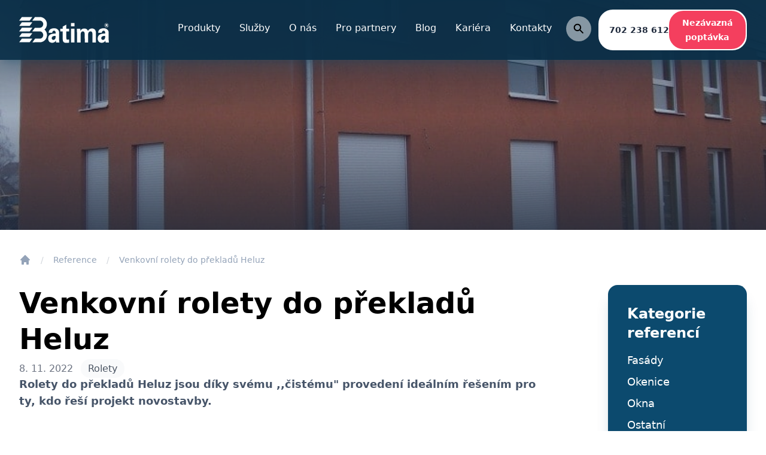

--- FILE ---
content_type: text/html; charset=UTF-8
request_url: https://www.batima.cz/reference/venkovni-rolety-do-prekladu-heluz/
body_size: 23329
content:
<!doctype html>
<html lang="cs">

<head><meta charset="UTF-8"><script>if(navigator.userAgent.match(/MSIE|Internet Explorer/i)||navigator.userAgent.match(/Trident\/7\..*?rv:11/i)){var href=document.location.href;if(!href.match(/[?&]nowprocket/)){if(href.indexOf("?")==-1){if(href.indexOf("#")==-1){document.location.href=href+"?nowprocket=1"}else{document.location.href=href.replace("#","?nowprocket=1#")}}else{if(href.indexOf("#")==-1){document.location.href=href+"&nowprocket=1"}else{document.location.href=href.replace("#","&nowprocket=1#")}}}}</script><script>(()=>{class RocketLazyLoadScripts{constructor(){this.v="2.0.3",this.userEvents=["keydown","keyup","mousedown","mouseup","mousemove","mouseover","mouseenter","mouseout","mouseleave","touchmove","touchstart","touchend","touchcancel","wheel","click","dblclick","input","visibilitychange"],this.attributeEvents=["onblur","onclick","oncontextmenu","ondblclick","onfocus","onmousedown","onmouseenter","onmouseleave","onmousemove","onmouseout","onmouseover","onmouseup","onmousewheel","onscroll","onsubmit"]}async t(){this.i(),this.o(),/iP(ad|hone)/.test(navigator.userAgent)&&this.h(),this.u(),this.l(this),this.m(),this.k(this),this.p(this),this._(),await Promise.all([this.R(),this.L()]),this.lastBreath=Date.now(),this.S(this),this.P(),this.D(),this.O(),this.M(),await this.C(this.delayedScripts.normal),await this.C(this.delayedScripts.defer),await this.C(this.delayedScripts.async),this.F("domReady"),await this.T(),await this.j(),await this.I(),this.F("windowLoad"),await this.A(),window.dispatchEvent(new Event("rocket-allScriptsLoaded")),this.everythingLoaded=!0,this.lastTouchEnd&&await new Promise((t=>setTimeout(t,500-Date.now()+this.lastTouchEnd))),this.H(),this.F("all"),this.U(),this.W()}i(){this.CSPIssue=sessionStorage.getItem("rocketCSPIssue"),document.addEventListener("securitypolicyviolation",(t=>{this.CSPIssue||"script-src-elem"!==t.violatedDirective||"data"!==t.blockedURI||(this.CSPIssue=!0,sessionStorage.setItem("rocketCSPIssue",!0))}),{isRocket:!0})}o(){window.addEventListener("pageshow",(t=>{this.persisted=t.persisted,this.realWindowLoadedFired=!0}),{isRocket:!0}),window.addEventListener("pagehide",(()=>{this.onFirstUserAction=null}),{isRocket:!0})}h(){let t;function e(e){t=e}window.addEventListener("touchstart",e,{isRocket:!0}),window.addEventListener("touchend",(function i(o){Math.abs(o.changedTouches[0].pageX-t.changedTouches[0].pageX)<10&&Math.abs(o.changedTouches[0].pageY-t.changedTouches[0].pageY)<10&&o.timeStamp-t.timeStamp<200&&(o.target.dispatchEvent(new PointerEvent("click",{target:o.target,bubbles:!0,cancelable:!0,detail:1})),event.preventDefault(),window.removeEventListener("touchstart",e,{isRocket:!0}),window.removeEventListener("touchend",i,{isRocket:!0}))}),{isRocket:!0})}q(t){this.userActionTriggered||("mousemove"!==t.type||this.firstMousemoveIgnored?"keyup"===t.type||"mouseover"===t.type||"mouseout"===t.type||(this.userActionTriggered=!0,this.onFirstUserAction&&this.onFirstUserAction()):this.firstMousemoveIgnored=!0),"click"===t.type&&t.preventDefault(),this.savedUserEvents.length>0&&(t.stopPropagation(),t.stopImmediatePropagation()),"touchstart"===this.lastEvent&&"touchend"===t.type&&(this.lastTouchEnd=Date.now()),"click"===t.type&&(this.lastTouchEnd=0),this.lastEvent=t.type,this.savedUserEvents.push(t)}u(){this.savedUserEvents=[],this.userEventHandler=this.q.bind(this),this.userEvents.forEach((t=>window.addEventListener(t,this.userEventHandler,{passive:!1,isRocket:!0})))}U(){this.userEvents.forEach((t=>window.removeEventListener(t,this.userEventHandler,{passive:!1,isRocket:!0}))),this.savedUserEvents.forEach((t=>{t.target.dispatchEvent(new window[t.constructor.name](t.type,t))}))}m(){this.eventsMutationObserver=new MutationObserver((t=>{const e="return false";for(const i of t){if("attributes"===i.type){const t=i.target.getAttribute(i.attributeName);t&&t!==e&&(i.target.setAttribute("data-rocket-"+i.attributeName,t),i.target["rocket"+i.attributeName]=new Function("event",t),i.target.setAttribute(i.attributeName,e))}"childList"===i.type&&i.addedNodes.forEach((t=>{if(t.nodeType===Node.ELEMENT_NODE)for(const i of t.attributes)this.attributeEvents.includes(i.name)&&i.value&&""!==i.value&&(t.setAttribute("data-rocket-"+i.name,i.value),t["rocket"+i.name]=new Function("event",i.value),t.setAttribute(i.name,e))}))}})),this.eventsMutationObserver.observe(document,{subtree:!0,childList:!0,attributeFilter:this.attributeEvents})}H(){this.eventsMutationObserver.disconnect(),this.attributeEvents.forEach((t=>{document.querySelectorAll("[data-rocket-"+t+"]").forEach((e=>{e.setAttribute(t,e.getAttribute("data-rocket-"+t)),e.removeAttribute("data-rocket-"+t)}))}))}k(t){Object.defineProperty(HTMLElement.prototype,"onclick",{get(){return this.rocketonclick||null},set(e){this.rocketonclick=e,this.setAttribute(t.everythingLoaded?"onclick":"data-rocket-onclick","this.rocketonclick(event)")}})}S(t){function e(e,i){let o=e[i];e[i]=null,Object.defineProperty(e,i,{get:()=>o,set(s){t.everythingLoaded?o=s:e["rocket"+i]=o=s}})}e(document,"onreadystatechange"),e(window,"onload"),e(window,"onpageshow");try{Object.defineProperty(document,"readyState",{get:()=>t.rocketReadyState,set(e){t.rocketReadyState=e},configurable:!0}),document.readyState="loading"}catch(t){console.log("WPRocket DJE readyState conflict, bypassing")}}l(t){this.originalAddEventListener=EventTarget.prototype.addEventListener,this.originalRemoveEventListener=EventTarget.prototype.removeEventListener,this.savedEventListeners=[],EventTarget.prototype.addEventListener=function(e,i,o){o&&o.isRocket||!t.B(e,this)&&!t.userEvents.includes(e)||t.B(e,this)&&!t.userActionTriggered||e.startsWith("rocket-")||t.everythingLoaded?t.originalAddEventListener.call(this,e,i,o):t.savedEventListeners.push({target:this,remove:!1,type:e,func:i,options:o})},EventTarget.prototype.removeEventListener=function(e,i,o){o&&o.isRocket||!t.B(e,this)&&!t.userEvents.includes(e)||t.B(e,this)&&!t.userActionTriggered||e.startsWith("rocket-")||t.everythingLoaded?t.originalRemoveEventListener.call(this,e,i,o):t.savedEventListeners.push({target:this,remove:!0,type:e,func:i,options:o})}}F(t){"all"===t&&(EventTarget.prototype.addEventListener=this.originalAddEventListener,EventTarget.prototype.removeEventListener=this.originalRemoveEventListener),this.savedEventListeners=this.savedEventListeners.filter((e=>{let i=e.type,o=e.target||window;return"domReady"===t&&"DOMContentLoaded"!==i&&"readystatechange"!==i||("windowLoad"===t&&"load"!==i&&"readystatechange"!==i&&"pageshow"!==i||(this.B(i,o)&&(i="rocket-"+i),e.remove?o.removeEventListener(i,e.func,e.options):o.addEventListener(i,e.func,e.options),!1))}))}p(t){let e;function i(e){return t.everythingLoaded?e:e.split(" ").map((t=>"load"===t||t.startsWith("load.")?"rocket-jquery-load":t)).join(" ")}function o(o){function s(e){const s=o.fn[e];o.fn[e]=o.fn.init.prototype[e]=function(){return this[0]===window&&t.userActionTriggered&&("string"==typeof arguments[0]||arguments[0]instanceof String?arguments[0]=i(arguments[0]):"object"==typeof arguments[0]&&Object.keys(arguments[0]).forEach((t=>{const e=arguments[0][t];delete arguments[0][t],arguments[0][i(t)]=e}))),s.apply(this,arguments),this}}if(o&&o.fn&&!t.allJQueries.includes(o)){const e={DOMContentLoaded:[],"rocket-DOMContentLoaded":[]};for(const t in e)document.addEventListener(t,(()=>{e[t].forEach((t=>t()))}),{isRocket:!0});o.fn.ready=o.fn.init.prototype.ready=function(i){function s(){parseInt(o.fn.jquery)>2?setTimeout((()=>i.bind(document)(o))):i.bind(document)(o)}return t.realDomReadyFired?!t.userActionTriggered||t.fauxDomReadyFired?s():e["rocket-DOMContentLoaded"].push(s):e.DOMContentLoaded.push(s),o([])},s("on"),s("one"),s("off"),t.allJQueries.push(o)}e=o}t.allJQueries=[],o(window.jQuery),Object.defineProperty(window,"jQuery",{get:()=>e,set(t){o(t)}})}P(){const t=new Map;document.write=document.writeln=function(e){const i=document.currentScript,o=document.createRange(),s=i.parentElement;let n=t.get(i);void 0===n&&(n=i.nextSibling,t.set(i,n));const c=document.createDocumentFragment();o.setStart(c,0),c.appendChild(o.createContextualFragment(e)),s.insertBefore(c,n)}}async R(){return new Promise((t=>{this.userActionTriggered?t():this.onFirstUserAction=t}))}async L(){return new Promise((t=>{document.addEventListener("DOMContentLoaded",(()=>{this.realDomReadyFired=!0,t()}),{isRocket:!0})}))}async I(){return this.realWindowLoadedFired?Promise.resolve():new Promise((t=>{window.addEventListener("load",t,{isRocket:!0})}))}M(){this.pendingScripts=[];this.scriptsMutationObserver=new MutationObserver((t=>{for(const e of t)e.addedNodes.forEach((t=>{"SCRIPT"!==t.tagName||t.noModule||t.isWPRocket||this.pendingScripts.push({script:t,promise:new Promise((e=>{const i=()=>{const i=this.pendingScripts.findIndex((e=>e.script===t));i>=0&&this.pendingScripts.splice(i,1),e()};t.addEventListener("load",i,{isRocket:!0}),t.addEventListener("error",i,{isRocket:!0}),setTimeout(i,1e3)}))})}))})),this.scriptsMutationObserver.observe(document,{childList:!0,subtree:!0})}async j(){await this.J(),this.pendingScripts.length?(await this.pendingScripts[0].promise,await this.j()):this.scriptsMutationObserver.disconnect()}D(){this.delayedScripts={normal:[],async:[],defer:[]},document.querySelectorAll("script[type$=rocketlazyloadscript]").forEach((t=>{t.hasAttribute("data-rocket-src")?t.hasAttribute("async")&&!1!==t.async?this.delayedScripts.async.push(t):t.hasAttribute("defer")&&!1!==t.defer||"module"===t.getAttribute("data-rocket-type")?this.delayedScripts.defer.push(t):this.delayedScripts.normal.push(t):this.delayedScripts.normal.push(t)}))}async _(){await this.L();let t=[];document.querySelectorAll("script[type$=rocketlazyloadscript][data-rocket-src]").forEach((e=>{let i=e.getAttribute("data-rocket-src");if(i&&!i.startsWith("data:")){i.startsWith("//")&&(i=location.protocol+i);try{const o=new URL(i).origin;o!==location.origin&&t.push({src:o,crossOrigin:e.crossOrigin||"module"===e.getAttribute("data-rocket-type")})}catch(t){}}})),t=[...new Map(t.map((t=>[JSON.stringify(t),t]))).values()],this.N(t,"preconnect")}async $(t){if(await this.G(),!0!==t.noModule||!("noModule"in HTMLScriptElement.prototype))return new Promise((e=>{let i;function o(){(i||t).setAttribute("data-rocket-status","executed"),e()}try{if(navigator.userAgent.includes("Firefox/")||""===navigator.vendor||this.CSPIssue)i=document.createElement("script"),[...t.attributes].forEach((t=>{let e=t.nodeName;"type"!==e&&("data-rocket-type"===e&&(e="type"),"data-rocket-src"===e&&(e="src"),i.setAttribute(e,t.nodeValue))})),t.text&&(i.text=t.text),t.nonce&&(i.nonce=t.nonce),i.hasAttribute("src")?(i.addEventListener("load",o,{isRocket:!0}),i.addEventListener("error",(()=>{i.setAttribute("data-rocket-status","failed-network"),e()}),{isRocket:!0}),setTimeout((()=>{i.isConnected||e()}),1)):(i.text=t.text,o()),i.isWPRocket=!0,t.parentNode.replaceChild(i,t);else{const i=t.getAttribute("data-rocket-type"),s=t.getAttribute("data-rocket-src");i?(t.type=i,t.removeAttribute("data-rocket-type")):t.removeAttribute("type"),t.addEventListener("load",o,{isRocket:!0}),t.addEventListener("error",(i=>{this.CSPIssue&&i.target.src.startsWith("data:")?(console.log("WPRocket: CSP fallback activated"),t.removeAttribute("src"),this.$(t).then(e)):(t.setAttribute("data-rocket-status","failed-network"),e())}),{isRocket:!0}),s?(t.fetchPriority="high",t.removeAttribute("data-rocket-src"),t.src=s):t.src="data:text/javascript;base64,"+window.btoa(unescape(encodeURIComponent(t.text)))}}catch(i){t.setAttribute("data-rocket-status","failed-transform"),e()}}));t.setAttribute("data-rocket-status","skipped")}async C(t){const e=t.shift();return e?(e.isConnected&&await this.$(e),this.C(t)):Promise.resolve()}O(){this.N([...this.delayedScripts.normal,...this.delayedScripts.defer,...this.delayedScripts.async],"preload")}N(t,e){this.trash=this.trash||[];let i=!0;var o=document.createDocumentFragment();t.forEach((t=>{const s=t.getAttribute&&t.getAttribute("data-rocket-src")||t.src;if(s&&!s.startsWith("data:")){const n=document.createElement("link");n.href=s,n.rel=e,"preconnect"!==e&&(n.as="script",n.fetchPriority=i?"high":"low"),t.getAttribute&&"module"===t.getAttribute("data-rocket-type")&&(n.crossOrigin=!0),t.crossOrigin&&(n.crossOrigin=t.crossOrigin),t.integrity&&(n.integrity=t.integrity),t.nonce&&(n.nonce=t.nonce),o.appendChild(n),this.trash.push(n),i=!1}})),document.head.appendChild(o)}W(){this.trash.forEach((t=>t.remove()))}async T(){try{document.readyState="interactive"}catch(t){}this.fauxDomReadyFired=!0;try{await this.G(),document.dispatchEvent(new Event("rocket-readystatechange")),await this.G(),document.rocketonreadystatechange&&document.rocketonreadystatechange(),await this.G(),document.dispatchEvent(new Event("rocket-DOMContentLoaded")),await this.G(),window.dispatchEvent(new Event("rocket-DOMContentLoaded"))}catch(t){console.error(t)}}async A(){try{document.readyState="complete"}catch(t){}try{await this.G(),document.dispatchEvent(new Event("rocket-readystatechange")),await this.G(),document.rocketonreadystatechange&&document.rocketonreadystatechange(),await this.G(),window.dispatchEvent(new Event("rocket-load")),await this.G(),window.rocketonload&&window.rocketonload(),await this.G(),this.allJQueries.forEach((t=>t(window).trigger("rocket-jquery-load"))),await this.G();const t=new Event("rocket-pageshow");t.persisted=this.persisted,window.dispatchEvent(t),await this.G(),window.rocketonpageshow&&window.rocketonpageshow({persisted:this.persisted})}catch(t){console.error(t)}}async G(){Date.now()-this.lastBreath>45&&(await this.J(),this.lastBreath=Date.now())}async J(){return document.hidden?new Promise((t=>setTimeout(t))):new Promise((t=>requestAnimationFrame(t)))}B(t,e){return e===document&&"readystatechange"===t||(e===document&&"DOMContentLoaded"===t||(e===window&&"DOMContentLoaded"===t||(e===window&&"load"===t||e===window&&"pageshow"===t)))}static run(){(new RocketLazyLoadScripts).t()}}RocketLazyLoadScripts.run()})();</script>
   <!-- <script type="rocketlazyloadscript" data-rocket-src="https://cdn.tailwindcss.com"></script> -->
    
    
    <meta name="viewport" content="width=device-width, initial-scale=1">
    <link rel="profile" href="https://gmpg.org/xfn/11">
    <link rel="apple-touch-icon" sizes="180x180" href="/favicons/apple-touch-icon.png">
    <link rel="icon" type="image/svg+xml" href="/favicons/favicon.svg">
    <link rel="icon" type="image/png" sizes="32x32" href="/favicons/favicon-32x32.png">
    <link rel="icon" type="image/png" sizes="16x16" href="/favicons/favicon-16x16.png">
    <link rel="manifest" href="/favicons/site.webmanifest">
    <link rel="mask-icon" href="/favicons/safari-pinned-tab.svg" color="#075985">
    <link rel="shortcut icon" href="/favicons/favicon.ico">
    <meta name="msapplication-TileColor" content="#075985">
    <meta name="msapplication-TileImage" content="/favicons/mstile-144x144.png">
    <meta name="msapplication-config" content="/favicons/browserconfig.xml">
    <meta name="theme-color" content="#075985">

    <meta name='robots' content='index, follow, max-image-preview:large, max-snippet:-1, max-video-preview:-1' />
	<style>img:is([sizes="auto" i], [sizes^="auto," i]) { contain-intrinsic-size: 3000px 1500px }</style>
	
	<!-- This site is optimized with the Yoast SEO Premium plugin v25.1 (Yoast SEO v25.1) - https://yoast.com/wordpress/plugins/seo/ -->
	<title>Venkovní rolety do překladů Heluz - BATIMA</title>
	<meta name="description" content="Rolety do překladů Heluz jsou díky svému ,,čistému&quot; provedení ideálním řešením pro ty, kdo řeší projekt novostavby." />
	<link rel="canonical" href="https://www.batima.cz/reference/venkovni-rolety-do-prekladu-heluz/" />
	<meta property="og:locale" content="cs_CZ" />
	<meta property="og:type" content="article" />
	<meta property="og:title" content="Venkovní rolety do překladů Heluz" />
	<meta property="og:description" content="Rolety do překladů Heluz jsou díky svému ,,čistému&quot; provedení ideálním řešením pro ty, kdo řeší projekt novostavby." />
	<meta property="og:url" content="https://www.batima.cz/reference/venkovni-rolety-do-prekladu-heluz/" />
	<meta property="og:site_name" content="BATIMA" />
	<meta property="article:publisher" content="https://www.facebook.com/batima.cz/" />
	<meta property="article:modified_time" content="2025-07-31T13:20:03+00:00" />
	<meta property="og:image" content="https://www.batima.cz/wp-content/uploads/2024/03/venkovni-rolety-do-prekladu-heluz-1.jpg" />
	<meta property="og:image:width" content="800" />
	<meta property="og:image:height" content="599" />
	<meta property="og:image:type" content="image/jpeg" />
	<meta name="twitter:card" content="summary_large_image" />
	<meta name="twitter:label1" content="Odhadovaná doba čtení" />
	<meta name="twitter:data1" content="1 minuta" />
	<script type="application/ld+json" class="yoast-schema-graph">{"@context":"https://schema.org","@graph":[{"@type":"WebPage","@id":"https://www.batima.cz/reference/venkovni-rolety-do-prekladu-heluz/","url":"https://www.batima.cz/reference/venkovni-rolety-do-prekladu-heluz/","name":"Venkovní rolety do překladů Heluz - BATIMA","isPartOf":{"@id":"https://www.batima.cz/#website"},"primaryImageOfPage":{"@id":"https://www.batima.cz/reference/venkovni-rolety-do-prekladu-heluz/#primaryimage"},"image":{"@id":"https://www.batima.cz/reference/venkovni-rolety-do-prekladu-heluz/#primaryimage"},"thumbnailUrl":"https://www.batima.cz/wp-content/uploads/2024/03/venkovni-rolety-do-prekladu-heluz-1.jpg","datePublished":"2022-11-08T17:24:21+00:00","dateModified":"2025-07-31T13:20:03+00:00","description":"Rolety do překladů Heluz jsou díky svému ,,čistému\" provedení ideálním řešením pro ty, kdo řeší projekt novostavby.","breadcrumb":{"@id":"https://www.batima.cz/reference/venkovni-rolety-do-prekladu-heluz/#breadcrumb"},"inLanguage":"cs","potentialAction":[{"@type":"ReadAction","target":["https://www.batima.cz/reference/venkovni-rolety-do-prekladu-heluz/"]}]},{"@type":"ImageObject","inLanguage":"cs","@id":"https://www.batima.cz/reference/venkovni-rolety-do-prekladu-heluz/#primaryimage","url":"https://www.batima.cz/wp-content/uploads/2024/03/venkovni-rolety-do-prekladu-heluz-1.jpg","contentUrl":"https://www.batima.cz/wp-content/uploads/2024/03/venkovni-rolety-do-prekladu-heluz-1.jpg","width":800,"height":599,"caption":"Venkovní rolety"},{"@type":"BreadcrumbList","@id":"https://www.batima.cz/reference/venkovni-rolety-do-prekladu-heluz/#breadcrumb","itemListElement":[{"@type":"ListItem","position":1,"name":"Domů","item":"https://www.batima.cz/"},{"@type":"ListItem","position":2,"name":"Reference","item":"https://www.batima.cz/reference/"},{"@type":"ListItem","position":3,"name":"Venkovní rolety do překladů Heluz"}]},{"@type":"WebSite","@id":"https://www.batima.cz/#website","url":"https://www.batima.cz/","name":"BATIMA.CZ","description":"Dáváme hliníku tvář","publisher":{"@id":"https://www.batima.cz/#organization"},"potentialAction":[{"@type":"SearchAction","target":{"@type":"EntryPoint","urlTemplate":"https://www.batima.cz/?s={search_term_string}"},"query-input":{"@type":"PropertyValueSpecification","valueRequired":true,"valueName":"search_term_string"}}],"inLanguage":"cs"},{"@type":"Organization","@id":"https://www.batima.cz/#organization","name":"BATIMA API CZECH, k.s.","alternateName":"BATIMA","url":"https://www.batima.cz/","logo":{"@type":"ImageObject","inLanguage":"cs","@id":"https://www.batima.cz/#/schema/logo/image/","url":"https://www.batima.cz/wp-content/uploads/2025/05/batimacz-logo.png","contentUrl":"https://www.batima.cz/wp-content/uploads/2025/05/batimacz-logo.png","width":696,"height":696,"caption":"BATIMA API CZECH, k.s."},"image":{"@id":"https://www.batima.cz/#/schema/logo/image/"},"sameAs":["https://www.facebook.com/batima.cz/","https://www.instagram.com/batima.cz/","https://www.youtube.com/@batimaapi","https://www.linkedin.com/company/batima-api-czech/","https://cz.pinterest.com/batima_cz/"],"description":"Jsme česká společnost s tradicí od roku 1991. Téměř vše si vyvíjíme, vyrábíme, lakujeme a montujeme sami. Výrobky od nás na sebe systémově navazují a jejich vlastnosti se dokonale doplňují. Vyrábíme je tak, aby vydržely po mnoho generací bez nutnosti časté, pravidelné údržby a péče. Žádný jiný materiál není schopen naše vysoké nároky naplnit tolik, jako hliník. Vyrábíme hlavně hliníkové pergoly, slunolamy, hliníková okna, venkovní žaluzie a rolety, speciální stavební prvky. V poslední době se nejvíce zaměřujeme na vlastní řešení bioklimatické hliníkové pergoly pro označením BAT R. Vytváříme pergoly od počátečního návrhu až po výrobu. Můžete se zastavit na naší centrále nebo u autorizovaných prodejců. Těšíme se na vás","email":"web@batima.cz","telephone":"+420 702 238 612","legalName":"BATIMA API CZECH, k.s.","foundingDate":"2006-12-19","vatID":"CZ27634558","taxID":"27634558","numberOfEmployees":{"@type":"QuantitativeValue","minValue":"11","maxValue":"50"}}]}</script>
	<!-- / Yoast SEO Premium plugin. -->



<link rel="alternate" type="application/rss+xml" title="BATIMA &raquo; RSS zdroj" href="https://www.batima.cz/feed/" />
<style id='wp-emoji-styles-inline-css'>

	img.wp-smiley, img.emoji {
		display: inline !important;
		border: none !important;
		box-shadow: none !important;
		height: 1em !important;
		width: 1em !important;
		margin: 0 0.07em !important;
		vertical-align: -0.1em !important;
		background: none !important;
		padding: 0 !important;
	}
</style>
<link rel='stylesheet' id='bat3-tw-style-css' href='https://www.batima.cz/wp-content/themes/batima/tw/style.min.css?ver=1.4.11' media='all' />
<link data-minify="1" rel='stylesheet' id='bat3-swiper-style-css' href='https://www.batima.cz/wp-content/cache/min/1/wp-content/themes/batima/tw/swiper-bundle.min.css?ver=1763503518' media='all' />
<script type="rocketlazyloadscript" data-rocket-src="https://www.batima.cz/wp-content/themes/batima/tw/swiper-bundle.min.js?ver=1.4.11" id="bat3-swiper-js-js" data-rocket-defer defer></script>
<link rel="alternate" title="oEmbed (JSON)" type="application/json+oembed" href="https://www.batima.cz/wp-json/oembed/1.0/embed?url=https%3A%2F%2Fwww.batima.cz%2Freference%2Fvenkovni-rolety-do-prekladu-heluz%2F" />
<link rel="alternate" title="oEmbed (XML)" type="text/xml+oembed" href="https://www.batima.cz/wp-json/oembed/1.0/embed?url=https%3A%2F%2Fwww.batima.cz%2Freference%2Fvenkovni-rolety-do-prekladu-heluz%2F&#038;format=xml" />
		<style id="wp-custom-css">
			ol {
counter-reset: item;
}

ol li:before {
content: counter(item) '.';
counter-increment: item;
}		</style>
		<noscript><style id="rocket-lazyload-nojs-css">.rll-youtube-player, [data-lazy-src]{display:none !important;}</style></noscript>    <!-- Google Tag Manager -->
    <script>
    (function(w, d, s, l, i) {
        w[l] = w[l] || [];
        w[l].push({
            'gtm.start': new Date().getTime(),
            event: 'gtm.js'
        });
        var f = d.getElementsByTagName(s)[0],
            j = d.createElement(s),
            dl = l != 'dataLayer' ? '&l=' + l : '';
        j.async = true;
        j.src =
            'https://www.googletagmanager.com/gtm.js?id=' + i + dl;
        f.parentNode.insertBefore(j, f);
    })(window, document, 'script', 'dataLayer', 'GTM-MXSTZSL4');
    </script>
    <!-- End Google Tag Manager -->
<meta name="generator" content="WP Rocket 3.18.3" data-wpr-features="wpr_delay_js wpr_defer_js wpr_minify_js wpr_lazyload_images wpr_lazyload_iframes wpr_minify_css wpr_cdn wpr_preload_links wpr_desktop" /></head>

<body class="wp-singular reference-template-default single single-reference postid-9674 wp-theme-batima group/body">
    <!-- Google Tag Manager (noscript) -->
    <noscript><iframe src="https://www.googletagmanager.com/ns.html?id=GTM-MXSTZSL4" height="0" width="0" style="display:none;visibility:hidden"></iframe></noscript>
    <!-- End Google Tag Manager (noscript) -->
        <div data-rocket-location-hash="54257ff4dc2eb7aae68fa23eb5f11e06" id="page" class="site">


    
			<header class="g3__header duration-500 max-h-screen fixed w-full z-40 group-[&.nobg]/body:bg-sky-950   before:xl:backdrop-blur-2xl before:bg-sky-950 before:content-[''] before:xl:bg-sky-950/90 before:top-0 before:left-0 before:right-0 before:bottom-0 before:absolute before:shadow-lg before:md:shadow-xl before:shadow-sky-900/20 before:md:shadow-sky-900/20 before:pointer-events-none g3__backgrounded">
			
				<div data-rocket-location-hash="e70ec042cd94b6f5f9dd74906c672221" class="lx:p-16 container z-20 mx-auto flex-initial items-center gap-8 p-8 py-4 hidden xl:flex">
		<div class="z-20 lg:flex lg:flex-1 lg:justify-start">
			<a href="/" class="">
			<span class="sr-only">Batima</span>
			<svg xmlns="http://www.w3.org/2000/svg" xmlns:xlink="http://www.w3.org/1999/xlink" version="1.0" id="Vrstva_1" x="0px" y="0px" width="150px" height="50px" viewBox="0 0 150 50" enable-background="new 0 0 150 50" xml:space="preserve">
				<polygon fill="#FFFFFF" points="4.56155,3.40152 0.06259,9.463 17.57097,9.463 22.06614,3.40152  "></polygon>
				<polygon fill="#FFFFFF" points="4.56155,12.27182 0.06259,18.33531 17.57097,18.33531 22.06614,12.27182  "></polygon>
				<polygon fill="#FFFFFF" points="4.56155,21.36594 0.06259,27.43141 17.57097,27.43141 22.06614,21.36594  "></polygon>
				<polygon fill="#FFFFFF" points="4.49706,30.46205 0,36.52548 17.50462,36.52548 22.0036,30.46205  "></polygon>
				<polygon fill="#FFFFFF" points="4.49706,39.55815 0,45.62158 17.50462,45.62158 22.0036,39.55815  "></polygon>
				<path fill="#FFFFFF" d="M86.62563,19.02823h5.88165v-5.54761h-5.88165V19.02823z"></path>
				<path fill="#FFFFFF" d="M26.43203,3.40541l-4.50661,6.04005H33.4289c0.36038-0.07396,0.7303,0.01753,1.11153,0.01753   c3.13335,0,5.68818,2.62585,5.68818,5.83956c0,3.0269-2.26284,5.77139-5.14385,6.05563v-0.00191l-0.54432,0.0272h-8.19559   l-4.40415,5.99721h12.59975l0.54432,0.0253v0.00204c2.88102,0.28411,5.14385,3.17085,5.14385,6.19767   c0,3.21762-2.55483,5.98563-5.68818,5.98563c-0.38123,0-0.75114,0.05835-1.11153-0.01373h-6.81483l-4.34529,6.05174   l12.27165-0.01157c6.5208,0,11.98322-5.318,11.98322-12.01207c0-3.64195-1.52873-6.96852-4.20305-9.15064   c2.48657-2.23068,4.06272-5.50856,4.06272-9.15249c0-6.69409-5.36759-11.91272-11.89221-11.91272L26.43203,3.40541z"></path>
				<path fill="#FFFFFF" d="M147.50845,19.44493c-0.13982-0.30507-0.11436-0.72458-0.13982-1.06783   c0-0.39407-0.01273-0.74996-0.36862-0.99149c0.33052-0.2797,0.43216-0.5085,0.43216-1.00429   c0-0.87712-0.35588-1.23301-1.25845-1.23301h-1.43645v4.44915h0.52122v-1.86868h0.88977c1.04237,0,0.5975,0.96611,0.80086,1.86868   h0.62294C147.55934,19.54657,147.52116,19.49575,147.50845,19.44493z M146.13562,17.11864h-0.87712v-1.36018h0.9025   c0.55933,0,0.75003,0.17799,0.75003,0.67377C146.91103,16.94065,146.72032,17.11864,146.13562,17.11864z"></path>
				<path fill="#FFFFFF" d="M145.94492,13.62288c-1.99577,0-3.62285,1.67798-3.62285,3.72457s1.62708,3.72457,3.62285,3.72457   s3.62285-1.67797,3.62285-3.72457S147.94069,13.62288,145.94492,13.62288z M145.94492,20.71612   c-1.80507,0-3.27969-1.51271-3.27969-3.36868s1.47462-3.36867,3.27969-3.36867c1.80505,0,3.27968,1.51271,3.27968,3.36867   S147.74997,20.71612,145.94492,20.71612z"></path>
				<path fill="#FFFFFF" d="M147.50845,19.44493c-0.13982-0.30507-0.11436-0.72458-0.13982-1.06783   c0-0.39407-0.01273-0.74996-0.36862-0.99149c0.33052-0.2797,0.43216-0.5085,0.43216-1.00429   c0-0.87712-0.35588-1.23301-1.25845-1.23301h-1.43645v4.44915h0.52122v-1.86868h0.88977c1.04237,0,0.5975,0.96611,0.80086,1.86868   h0.62294C147.55934,19.54657,147.52116,19.49575,147.50845,19.44493z M146.13562,17.11864h-0.87712v-1.36018h0.9025   c0.55933,0,0.75003,0.17799,0.75003,0.67377C146.91103,16.94065,146.72032,17.11864,146.13562,17.11864z"></path>
				<path fill="#FFFFFF" d="M147.50845,19.44493c-0.13982-0.30507-0.11436-0.72458-0.13982-1.06783   c0-0.39407-0.01273-0.74996-0.36862-0.99149c0.33052-0.2797,0.43216-0.5085,0.43216-1.00429   c0-0.87712-0.35588-1.23301-1.25845-1.23301h-1.43645v4.44915h0.52122v-1.86868h0.88977c1.04237,0,0.5975,0.96611,0.80086,1.86868   h0.62294C147.55934,19.54657,147.52116,19.49575,147.50845,19.44493z M146.13562,17.11864h-0.87712v-1.36018h0.9025   c0.55933,0,0.75003,0.17799,0.75003,0.67377C146.91103,16.94065,146.72032,17.11864,146.13562,17.11864z"></path>
				<path fill="#FFFFFF" d="M72.84407,19.44276v3.48432h-4.06081l-0.07018,4.69119h4.06081l0.00763,11.17691   c0.00381,3.98453,0.2428,7.6186,5.25954,7.80356c1.54385,0.05644,3.98872-0.10119,5.50806-0.36598V41.0415   c-0.80238,0-2.46573,0.13818-3.0253,0.13818c-1.53827,0-1.64822-0.68911-1.67861-3.57775l-0.10423-9.98364h4.69995l0.07018-4.69119   h-4.69996l-0.0361-6.7875L72.84407,19.44276z"></path>
				<path fill="#FFFFFF" d="M149.54239,40.49578V29.11864c0-4.11863-3.78819-6.92798-8.18645-6.92798h-0.10172   c-4.91948,0.05082-9.19064,1.97032-9.19064,7.6144h5.96187c0-1.51272,1.24573-3.57203,3.16524-3.57203   c1.75424,0,2.59319,1.60171,2.61864,3.85173c0,0.36862-0.03818,0.73723-0.03818,1.00421   c-0.55931-0.0381-1.60162-0.07627-2.12285-0.0381c-5.51691,0.3178-10.04233,1.91942-10.32204,7.5635   c0,0.17798,0,0.45768-0.10172,0.77548c0.10172,3.53386,1.79242,7.13134,6.92798,7.08052   c2.89835-0.03817,5.339-1.94495,6.06358-3.63565h0.07628c0.03809,2.4661,0.17798,3.12714,0.17798,3.12714H150   C149.86018,45.03392,149.54239,42.00849,149.54239,40.49578z M140.28812,41.6398c-0.10164,0.01273-0.19063,0.01273-0.29234,0.01273   c-1.60172,0-2.92372-1.32201-2.79663-3.12707c0.38135-3.39412,4.22035-3.58475,6.38138-3.58475   C144.06358,37.73725,143.40254,41.33472,140.28812,41.6398z"></path>
				<path fill="#FFFFFF" d="M66.75002,40.49578V29.11864c0-4.11863-3.78811-6.92798-8.18645-6.92798h-0.10172   c-4.91949,0.05082-9.17793,1.97032-9.17793,7.6144h5.94914c0-1.51272,1.06775-3.63558,2.98726-3.63558   c1.75425,0,2.77118,1.22037,2.79663,3.91528c0.01273,0.36862-0.03817,0.73723-0.03817,1.00421   c-0.55925-0.0381-1.60163-0.07627-2.12286-0.0381c-5.5169,0.3178-10.04232,1.91942-10.32203,7.5635   c0,0.17798,0,0.45768-0.10172,0.77548c0.10172,3.53386,1.79242,7.13134,6.92798,7.08052   c2.91107-0.03817,5.339-1.94495,6.07631-3.63565h0.06355c0.03809,2.4661,0.17798,3.12714,0.17798,3.12714h5.52963   C67.06781,45.03392,66.75002,42.00849,66.75002,40.49578z M57.49574,41.6398c-0.10164,0.01273-0.19063,0.01273-0.29235,0.01273   c-1.60171,0-2.92371-1.32201-2.79662-3.12707c0.38134-3.39412,4.22035-3.58475,6.38138-3.58475   C61.2712,37.73725,60.61016,41.33472,57.49574,41.6398z"></path>
				<path fill="#FFFFFF" d="M121.22313,22.532c-3.25092,0.04081-5.46253,2.51097-6.16245,4.20839   c-0.87241-3.02695-3.78953-4.12284-5.95564-4.12284c-2.44475,0-5.42072,0.86047-6.64411,4.07021h-0.07017   c-0.03407-1.42284-0.10423-3.76068-0.10423-3.76068H96.4561c0,0,0.14034,2.42924,0.17441,5.91547l0.0361,17.1061h6.13385   l-0.03406-14.07928c-0.00764-2.75034,1.76008-4.4147,3.44059-4.46339c1.50025-0.04081,3.35707,0.4303,3.38364,5.28877   l0.07017,13.2539h5.69962l-0.03609-14.07928c-0.00751-3.02682,2.35004-4.4653,3.71377-4.4653   c1.57043,0,3.49182,0.27839,3.46526,5.29068l-0.07017,13.2539h5.92105V30.44844c0-6.12369-3.16322-7.91847-6.96991-7.91847   C121.33118,22.52997,121.27805,22.532,121.22313,22.532z"></path>
				<rect x="86.69568" y="22.92709" fill="#FFFFFF" width="5.74322" height="23.02157"></rect>
			</svg>
			</a>
		</div>
		<div class="z-20 flex items-center gap-8">
			<nav class="g3__menu flex gap-2">
			<span class="g3__menu-item relative cursor-pointer p-4 text-white" aria-expanded="false">Produkty</span>
			<span class="g3__menu-item relative cursor-pointer p-4 text-white" aria-expanded="false">Služby</span>
			<span class="g3__menu-item relative cursor-pointer p-4 text-white" aria-expanded="false">O nás</span>
			<a class="g3__menu-item relative p-4 text-white after:content-[unset]" href="/partneri/">Pro partnery</a>
			<a class="g3__menu-item relative p-4 text-white after:content-[unset]" href="/blog/">Blog</a>
			<a class="g3__menu-item relative p-4 text-white after:content-[unset]" href="/kariera/">Kariéra</a>
			<a class="g3__menu-item relative p-4 text-white after:content-[unset]" href="/kontakty/">Kontakty</a>
			<div style="width:62px; height:62px;" class="g3__menu-item relative pt-2 ps-2 after:content-[unset]">
				<div class="elfsight-app-9f278d69-813c-4997-bbbe-170fc6441e32">
                    <div class="widget__Container-sc-1qjuoiw-0 cVWVIT eapps-search-9f278d69-813c-4997-bbbe-170fc6441e32-custom-css-root"><div class="Inner__Container-sc-c1bc1f7b-0 faMVqV"><div class="EmbeddedButton__Container-sc-53da7e68-0 duUnSQ"><div class="Inner__EmbeddedButtonInner-sc-c1bc1f7b-2 hSAOtL"><div style="cursor: pointer; display: flex; align-items: center; font-size: 20px; background-color: rgba(255, 255, 255, 0.5); color: rgb(17, 17, 17); transition: 0.15s; border-radius: 25px; padding: 11px; width:42px" class="Button__Container-sc-6e9b8edd-1 kEqEiE"><svg width="20px" height="20px" viewBox="0 0 24 24" xmlns="http://www.w3.org/2000/svg" class="Button__Magnifier-sc-6e9b8edd-0 hMrKHM"><path d="M9.5,2 C13.6421356,2 17,5.35786438 17,9.5 C17,11.1377546 16.475057,12.6529021 15.5842502,13.8863634 L21.1284271,19.4313708 C21.5970563,19.9 21.5970563,20.659798 21.1284271,21.1284271 C20.659798,21.5970563 19.9,21.5970563 19.4313708,21.1284271 L13.8863634,15.5842502 C12.6529021,16.475057 11.1377546,17 9.5,17 C5.35786438,17 2,13.6421356 2,9.5 C2,5.35786438 5.35786438,2 9.5,2 Z M9.5,4.4 C6.68334778,4.4 4.4,6.68334778 4.4,9.5 C4.4,12.3166522 6.68334778,14.6 9.5,14.6 C12.3166522,14.6 14.6,12.3166522 14.6,9.5 C14.6,6.68334778 12.3166522,4.4 9.5,4.4 Z"></path></svg></div></div></div></div></div>
                </div>
			</div>
			<div class="g3__menu-content absolute inset-x-0 top-6 z-10 mt-16 hidden bg-white p-12 shadow-lg ring-1 ring-gray-900/5">
				<div class="container mx-auto grid grid-cols-[170px,1fr,1fr,1fr,1fr] p-8 gap-4">
				<div class="top-[5rem] flex h-0 w-0 origin-left -rotate-90 justify-end 2xl:left-8">
					<div class="whitespace-nowrap text-5xl font-bold uppercase text-gray-100 hover:text-gray-200">
					<a href="/produkty/" title="Otevřít rozcestník">Produkty</a>
					</div>
				</div>
				<div class="flex flex-col gap-8">
					<div class="text-xl font-bold uppercase text-slate-800">Pergoly</div>
					<nav class="[&amp;>a:hover]:text-cyan-600 flex flex-col gap-4 text-lg text-slate-600">
					<a href="/hlinikove-pergoly/">Hliníkové pergoly</a>
					<a href="/hlinikova-pergola-economy/">Hliníková pergola Economy</a>
					</nav>
				</div>
				<div class="flex flex-col gap-8">
					<div class="text-xl font-bold uppercase text-slate-800">Stínění</div>
					<nav class="[&amp;>a:hover]:text-cyan-600 flex flex-col gap-4 text-lg text-slate-600">
					<a href="/hlinikove-slunolamy/">Slunolamy</a>
					<a href="/venkovni-rolety/">Rolety</a>
					<a href="/posuvne-okenice/">Posuvné okenice</a>
					<a href="/venkovni-zaluzie/">Žaluzie</a>
					</nav>
				</div>
				<div class="flex flex-col gap-8">
					<div class="text-xl font-bold uppercase text-slate-800">Stavba</div>
					<nav class="[&amp;>a:hover]:text-cyan-600 flex flex-col gap-4 text-lg text-slate-600">
					<a href="/hlinikova-okna/">Okna</a>
					<a href="/vchodove-dvere/">Vchodové dveře</a>
					<a href="/posuvne-dvere-hs-portal/">Posuvné dveře HS portál</a>
					<a href="/provetravane-fasady/">Provětrávané fasády</a>
					<a href="/venkovni-parapety/">Venkovní parapety</a>
					<a href="/brany-branky-ploty/">Brány, branky, ploty</a>
					</nav>
				</div>
				<div class="flex flex-col gap-8 [&amp;_p]:text-slate-600">
					<div class="text-xl font-bold uppercase text-slate-800">Ke stažení</div>
					<p>Letáky, katalogy, montážní návody a další dokumenty ke stažení ve formátu PDF. Konstrukční detaily ve formátu DWG.</p>
					<nav class="[&amp;>a:hover]:text-cyan-600 flex flex-col gap-4 text-lg text-slate-600">
						<a href="/ke-stazeni/" class="group">Více informací
						<span class="pl-1 transition-all duration-700 group-hover:pl-4"><svg class="inline" xmlns="http://www.w3.org/2000/svg" width="22" height="22" viewBox="0 0 22 22" fill="none">
							<path fill-rule="evenodd" clip-rule="evenodd" d="M14.2929 6.29289C14.6834 5.90237 15.3166 5.90237 15.7071 6.29289L19.7065 10.2923L19.7071 10.2929C19.803 10.3888 19.8753 10.4993 19.9241 10.6172C19.973 10.7351 20 10.8644 20 11C20 11.135 19.9732 11.2639 19.9247 11.3814C19.9006 11.4398 19.8708 11.4963 19.8352 11.5502C19.7986 11.6057 19.7559 11.6583 19.7071 11.7071L19.7065 11.7077L15.7071 15.7071C15.3166 16.0976 14.6834 16.0976 14.2929 15.7071C13.9024 15.3166 13.9024 14.6834 14.2929 14.2929L16.5858 12H3C2.44771 12 2 11.5523 2 11C2 10.4477 2.44771 10 3 10H16.5858L14.2929 7.70711C13.9024 7.31658 13.9024 6.68342 14.2929 6.29289Z" fill="#475569"></path></svg></span></a>
					</nav>
				</div>
				</div>
			</div>
			<div class="g3__menu-content absolute inset-x-0 top-6 z-10 mt-16 hidden bg-white p-12 shadow-lg ring-1 ring-gray-900/5">
				<div class="container mx-auto grid grid-cols-[170px,1fr,1fr,1fr,1fr] p-8 gap-4">
				<div class="top-[5rem] flex h-0 w-0 origin-left -rotate-90 justify-end 2xl:left-8">
					<div class="whitespace-nowrap text-5xl font-bold uppercase text-gray-100 hover:text-gray-200">
						<a href="/sluzby/" title="Otevřít rozcestník">Služby</a>
					</div>
				</div>
				<div class="flex flex-col gap-8 [&_p]:text-slate-600">
					<div class="text-xl font-bold uppercase text-slate-800">Servis a údržba</div>
					<p>Na všechny produkty poskytujeme servisní služby záruční i pozáruční.</p>
					<p>Volejte <strong>+420 777 821 230</strong></p>
					<nav class="[&amp;>a:hover]:text-cyan-600 flex flex-col gap-4 text-lg text-slate-600">
					<a href="/servis/" class="group"
								>Více informací
								<span class="pl-1 transition-all duration-700 group-hover:pl-4"
								><svg class="inline" xmlns="http://www.w3.org/2000/svg" width="22" height="22" viewBox="0 0 22 22" fill="none">
									<path fill-rule="evenodd" clip-rule="evenodd" d="M14.2929 6.29289C14.6834 5.90237 15.3166 5.90237 15.7071 6.29289L19.7065 10.2923L19.7071 10.2929C19.803 10.3888 19.8753 10.4993 19.9241 10.6172C19.973 10.7351 20 10.8644 20 11C20 11.135 19.9732 11.2639 19.9247 11.3814C19.9006 11.4398 19.8708 11.4963 19.8352 11.5502C19.7986 11.6057 19.7559 11.6583 19.7071 11.7071L19.7065 11.7077L15.7071 15.7071C15.3166 16.0976 14.6834 16.0976 14.2929 15.7071C13.9024 15.3166 13.9024 14.6834 14.2929 14.2929L16.5858 12H3C2.44771 12 2 11.5523 2 11C2 10.4477 2.44771 10 3 10H16.5858L14.2929 7.70711C13.9024 7.31658 13.9024 6.68342 14.2929 6.29289Z" fill="#475569"></path></svg></span
					></a>
					</nav>
				</div>
				<div class="flex flex-col gap-8 [&_p]:text-slate-600">
					<div class="text-xl font-bold uppercase text-slate-800">Opracování kovů</div>
					<p>Na všechny produkty poskytujeme servisní služby záruční i pozáruční.</p>
					<nav class="[&amp;>a:hover]:text-cyan-600 flex flex-col gap-4 text-lg text-slate-600">
						<a href="/laserovani/" class="group"
						>Laserování
						<span class="pl-1 transition-all duration-700 group-hover:pl-4"
						><svg class="inline" xmlns="http://www.w3.org/2000/svg" width="22" height="22" viewBox="0 0 22 22" fill="none">
							<path fill-rule="evenodd" clip-rule="evenodd" d="M14.2929 6.29289C14.6834 5.90237 15.3166 5.90237 15.7071 6.29289L19.7065 10.2923L19.7071 10.2929C19.803 10.3888 19.8753 10.4993 19.9241 10.6172C19.973 10.7351 20 10.8644 20 11C20 11.135 19.9732 11.2639 19.9247 11.3814C19.9006 11.4398 19.8708 11.4963 19.8352 11.5502C19.7986 11.6057 19.7559 11.6583 19.7071 11.7071L19.7065 11.7077L15.7071 15.7071C15.3166 16.0976 14.6834 16.0976 14.2929 15.7071C13.9024 15.3166 13.9024 14.6834 14.2929 14.2929L16.5858 12H3C2.44771 12 2 11.5523 2 11C2 10.4477 2.44771 10 3 10H16.5858L14.2929 7.70711C13.9024 7.31658 13.9024 6.68342 14.2929 6.29289Z" fill="#475569"></path></svg></span
						></a>
						<a href="/vysekavani/" class="group"
							>Vysekávání
							<span class="pl-1 transition-all duration-700 group-hover:pl-4"
							><svg class="inline" xmlns="http://www.w3.org/2000/svg" width="22" height="22" viewBox="0 0 22 22" fill="none">
								<path fill-rule="evenodd" clip-rule="evenodd" d="M14.2929 6.29289C14.6834 5.90237 15.3166 5.90237 15.7071 6.29289L19.7065 10.2923L19.7071 10.2929C19.803 10.3888 19.8753 10.4993 19.9241 10.6172C19.973 10.7351 20 10.8644 20 11C20 11.135 19.9732 11.2639 19.9247 11.3814C19.9006 11.4398 19.8708 11.4963 19.8352 11.5502C19.7986 11.6057 19.7559 11.6583 19.7071 11.7071L19.7065 11.7077L15.7071 15.7071C15.3166 16.0976 14.6834 16.0976 14.2929 15.7071C13.9024 15.3166 13.9024 14.6834 14.2929 14.2929L16.5858 12H3C2.44771 12 2 11.5523 2 11C2 10.4477 2.44771 10 3 10H16.5858L14.2929 7.70711C13.9024 7.31658 13.9024 6.68342 14.2929 6.29289Z" fill="#475569"></path></svg></span
						></a>
					</nav>
				</div>
				<div class="flex flex-col gap-8 [&_p]:text-slate-600">
					<div class="text-xl font-bold uppercase text-slate-800">Lakování</div>
					<p>Vyberte si z tisíců barev a povrchů a najděte přesně to pravé pro vás.</p>
					<nav class="[&amp;>a:hover]:text-cyan-600 flex flex-col gap-4 text-lg text-slate-600">
						<a href="/lakovani/" class="group"
						>Více informací
						<span class="pl-1 transition-all duration-700 group-hover:pl-4"
						><svg class="inline" xmlns="http://www.w3.org/2000/svg" width="22" height="22" viewBox="0 0 22 22" fill="none">
							<path fill-rule="evenodd" clip-rule="evenodd" d="M14.2929 6.29289C14.6834 5.90237 15.3166 5.90237 15.7071 6.29289L19.7065 10.2923L19.7071 10.2929C19.803 10.3888 19.8753 10.4993 19.9241 10.6172C19.973 10.7351 20 10.8644 20 11C20 11.135 19.9732 11.2639 19.9247 11.3814C19.9006 11.4398 19.8708 11.4963 19.8352 11.5502C19.7986 11.6057 19.7559 11.6583 19.7071 11.7071L19.7065 11.7077L15.7071 15.7071C15.3166 16.0976 14.6834 16.0976 14.2929 15.7071C13.9024 15.3166 13.9024 14.6834 14.2929 14.2929L16.5858 12H3C2.44771 12 2 11.5523 2 11C2 10.4477 2.44771 10 3 10H16.5858L14.2929 7.70711C13.9024 7.31658 13.9024 6.68342 14.2929 6.29289Z" fill="#475569"></path></svg></span
					></a>
					</nav>
				</div>
				<div class="flex flex-col gap-8 [&_p]:text-slate-600">
					<div class="text-xl font-bold uppercase text-slate-800">3D skener</div>
					<p>Vysokorychlostní 3D laserový skener dokonale oskenuje terén.</p>
					<nav class="[&amp;>a:hover]:text-cyan-600 flex flex-col gap-4 text-lg text-slate-600">
						<a href="/3d-skener/" class="group"
						>Více informací
						<span class="pl-1 transition-all duration-700 group-hover:pl-4"
						><svg class="inline" xmlns="http://www.w3.org/2000/svg" width="22" height="22" viewBox="0 0 22 22" fill="none">
							<path fill-rule="evenodd" clip-rule="evenodd" d="M14.2929 6.29289C14.6834 5.90237 15.3166 5.90237 15.7071 6.29289L19.7065 10.2923L19.7071 10.2929C19.803 10.3888 19.8753 10.4993 19.9241 10.6172C19.973 10.7351 20 10.8644 20 11C20 11.135 19.9732 11.2639 19.9247 11.3814C19.9006 11.4398 19.8708 11.4963 19.8352 11.5502C19.7986 11.6057 19.7559 11.6583 19.7071 11.7071L19.7065 11.7077L15.7071 15.7071C15.3166 16.0976 14.6834 16.0976 14.2929 15.7071C13.9024 15.3166 13.9024 14.6834 14.2929 14.2929L16.5858 12H3C2.44771 12 2 11.5523 2 11C2 10.4477 2.44771 10 3 10H16.5858L14.2929 7.70711C13.9024 7.31658 13.9024 6.68342 14.2929 6.29289Z" fill="#475569"></path></svg></span
					></a>
					</nav>
				</div>
				</div>
			</div>
			<div class="g3__menu-content absolute inset-x-0 top-6 z-10 mt-16 hidden bg-white p-12 shadow-lg ring-1 ring-gray-900/5">
				<div class="container mx-auto grid grid-cols-[170px,1fr,1fr,1fr,1fr] p-8 gap-4">
				<div class="top-[5rem] flex h-0 w-0 origin-left -rotate-90 justify-end 2xl:left-8">
					<div class="whitespace-nowrap text-5xl font-bold uppercase text-gray-100 hover:text-gray-200">
						<a href="/o-nas/" title="Více o nás">O&nbsp;nás</a>
					</div>
				</div>
				<div class="flex flex-col gap-8 [&_p]:text-slate-600">
					<div class="text-xl font-bold uppercase text-slate-800">Historie</div>
					<p>Česká společnost s historií více než 30 let. Za tu dobu se nám podařilo vybudovat jedinečné výrobní technologie.</p>
					<nav class="[&amp;>a:hover]:text-cyan-600 flex flex-col gap-4 text-lg text-slate-600">
						<a href="/o-nas/#historie" class="group"
						>Více informací
						<span class="pl-1 transition-all duration-700 group-hover:pl-4"
						><svg class="inline" xmlns="http://www.w3.org/2000/svg" width="22" height="22" viewBox="0 0 22 22" fill="none">
							<path fill-rule="evenodd" clip-rule="evenodd" d="M14.2929 6.29289C14.6834 5.90237 15.3166 5.90237 15.7071 6.29289L19.7065 10.2923L19.7071 10.2929C19.803 10.3888 19.8753 10.4993 19.9241 10.6172C19.973 10.7351 20 10.8644 20 11C20 11.135 19.9732 11.2639 19.9247 11.3814C19.9006 11.4398 19.8708 11.4963 19.8352 11.5502C19.7986 11.6057 19.7559 11.6583 19.7071 11.7071L19.7065 11.7077L15.7071 15.7071C15.3166 16.0976 14.6834 16.0976 14.2929 15.7071C13.9024 15.3166 13.9024 14.6834 14.2929 14.2929L16.5858 12H3C2.44771 12 2 11.5523 2 11C2 10.4477 2.44771 10 3 10H16.5858L14.2929 7.70711C13.9024 7.31658 13.9024 6.68342 14.2929 6.29289Z" fill="#475569"></path></svg></span
						></a>
					</nav>
				</div>
				<div class="flex flex-col gap-8 [&_p]:text-slate-600">
					<div class="text-xl font-bold uppercase text-slate-800">Stroje a vybavení</div>
					<p>Celý proces výroby u nás probíhá pod jednou střechou, v moderním prostředí, které pravidelně rozšiřujeme.</p>
					<nav class="[&amp;>a:hover]:text-cyan-600 flex flex-col gap-4 text-lg text-slate-600">
						<a href="/stroje-vybaveni/" class="group"
						>Více informací
						<span class="pl-1 transition-all duration-700 group-hover:pl-4"
						><svg class="inline" xmlns="http://www.w3.org/2000/svg" width="22" height="22" viewBox="0 0 22 22" fill="none">
							<path fill-rule="evenodd" clip-rule="evenodd" d="M14.2929 6.29289C14.6834 5.90237 15.3166 5.90237 15.7071 6.29289L19.7065 10.2923L19.7071 10.2929C19.803 10.3888 19.8753 10.4993 19.9241 10.6172C19.973 10.7351 20 10.8644 20 11C20 11.135 19.9732 11.2639 19.9247 11.3814C19.9006 11.4398 19.8708 11.4963 19.8352 11.5502C19.7986 11.6057 19.7559 11.6583 19.7071 11.7071L19.7065 11.7077L15.7071 15.7071C15.3166 16.0976 14.6834 16.0976 14.2929 15.7071C13.9024 15.3166 13.9024 14.6834 14.2929 14.2929L16.5858 12H3C2.44771 12 2 11.5523 2 11C2 10.4477 2.44771 10 3 10H16.5858L14.2929 7.70711C13.9024 7.31658 13.9024 6.68342 14.2929 6.29289Z" fill="#475569"></path></svg></span
						></a>
					</nav>
				</div>
				<div class="flex flex-col gap-8 [&_p]:text-slate-600">
					<div class="text-xl font-bold uppercase text-slate-800">Reference</div>
					<p>Podívejte se na naše vybrané reference stínící techniky, stavebních a dalších hliníkových prvků.</p>
					<nav class="[&amp;>a:hover]:text-cyan-600 flex flex-col gap-4 text-lg text-slate-600">
						<a href="/reference/" class="group"
						>Více informací
						<span class="pl-1 transition-all duration-700 group-hover:pl-4"
						><svg class="inline" xmlns="http://www.w3.org/2000/svg" width="22" height="22" viewBox="0 0 22 22" fill="none">
							<path fill-rule="evenodd" clip-rule="evenodd" d="M14.2929 6.29289C14.6834 5.90237 15.3166 5.90237 15.7071 6.29289L19.7065 10.2923L19.7071 10.2929C19.803 10.3888 19.8753 10.4993 19.9241 10.6172C19.973 10.7351 20 10.8644 20 11C20 11.135 19.9732 11.2639 19.9247 11.3814C19.9006 11.4398 19.8708 11.4963 19.8352 11.5502C19.7986 11.6057 19.7559 11.6583 19.7071 11.7071L19.7065 11.7077L15.7071 15.7071C15.3166 16.0976 14.6834 16.0976 14.2929 15.7071C13.9024 15.3166 13.9024 14.6834 14.2929 14.2929L16.5858 12H3C2.44771 12 2 11.5523 2 11C2 10.4477 2.44771 10 3 10H16.5858L14.2929 7.70711C13.9024 7.31658 13.9024 6.68342 14.2929 6.29289Z" fill="#475569"></path></svg></span
						></a>
					</nav>
				</div>
								<div class="flex flex-col gap-8 [&_p]:text-slate-600">
					<div class="text-xl font-bold uppercase text-slate-800">Ke stažení</div>
					<p>Letáky, katalogy, montážní návody a další dokumenty ke stažení ve formátu PDF. Konstrukční detaily ve formátu DWG.</p>
					<nav class="[&amp;>a:hover]:text-cyan-600 flex flex-col gap-4 text-lg text-slate-600">
						<a href="/ke-stazeni/" class="group"
						>Více informací
						<span class="pl-1 transition-all duration-700 group-hover:pl-4"
						><svg class="inline" xmlns="http://www.w3.org/2000/svg" width="22" height="22" viewBox="0 0 22 22" fill="none">
							<path fill-rule="evenodd" clip-rule="evenodd" d="M14.2929 6.29289C14.6834 5.90237 15.3166 5.90237 15.7071 6.29289L19.7065 10.2923L19.7071 10.2929C19.803 10.3888 19.8753 10.4993 19.9241 10.6172C19.973 10.7351 20 10.8644 20 11C20 11.135 19.9732 11.2639 19.9247 11.3814C19.9006 11.4398 19.8708 11.4963 19.8352 11.5502C19.7986 11.6057 19.7559 11.6583 19.7071 11.7071L19.7065 11.7077L15.7071 15.7071C15.3166 16.0976 14.6834 16.0976 14.2929 15.7071C13.9024 15.3166 13.9024 14.6834 14.2929 14.2929L16.5858 12H3C2.44771 12 2 11.5523 2 11C2 10.4477 2.44771 10 3 10H16.5858L14.2929 7.70711C13.9024 7.31658 13.9024 6.68342 14.2929 6.29289Z" fill="#475569"></path></svg></span
						></a>
					</nav>
				</div>
				</div>
			</div>
			</nav>
		</div>
		<div class="z-10 hidden lg:flex lg:flex-1 lg:justify-end">
			<div class="flex items-center gap-4 rounded-3xl border-[2px] border-white bg-white pl-4 text-sm font-bold text-slate-800">
			<a href="tel:0042702238612" class="font-semibold">702&nbsp;238&nbsp;612</a>
			<span class="inline-block rounded-3xl bg-rose-500 px-4 py-2 text-center text-sm font-semibold leading-6 text-white duration-300 hover:bg-rose-600 cursor-pointer" data-elfsight-show-form="653b3b7e-56aa-4954-a74b-813e7255d4a6">Nezávazná poptávka</span>
			</div>
		</div>
	</div>
				<div data-rocket-location-hash="08333c48987629a3ad2e139f00e35181" class="container mx-auto px-4 py-4 md:px-8 xl:hidden">
		<div class="flex flex-initial items-center justify-between gap-4">
			<a href="/" class="z-20">
				<span class="sr-only">Batima</span>
				<svg xmlns="http://www.w3.org/2000/svg" xmlns:xlink="http://www.w3.org/1999/xlink" version="1.0" id="Vrstva_1" x="0px" y="0px" width="120px" height="40px" viewBox="0 0 150 50" enable-background="new 0 0 150 50" xml:space="preserve">
				<polygon fill="#FFFFFF" points="4.56155,3.40152 0.06259,9.463 17.57097,9.463 22.06614,3.40152  "></polygon>
				<polygon fill="#FFFFFF" points="4.56155,12.27182 0.06259,18.33531 17.57097,18.33531 22.06614,12.27182  "></polygon>
				<polygon fill="#FFFFFF" points="4.56155,21.36594 0.06259,27.43141 17.57097,27.43141 22.06614,21.36594  "></polygon>
				<polygon fill="#FFFFFF" points="4.49706,30.46205 0,36.52548 17.50462,36.52548 22.0036,30.46205  "></polygon>
				<polygon fill="#FFFFFF" points="4.49706,39.55815 0,45.62158 17.50462,45.62158 22.0036,39.55815  "></polygon>
				<path fill="#FFFFFF" d="M86.62563,19.02823h5.88165v-5.54761h-5.88165V19.02823z"></path>
				<path fill="#FFFFFF" d="M26.43203,3.40541l-4.50661,6.04005H33.4289c0.36038-0.07396,0.7303,0.01753,1.11153,0.01753   c3.13335,0,5.68818,2.62585,5.68818,5.83956c0,3.0269-2.26284,5.77139-5.14385,6.05563v-0.00191l-0.54432,0.0272h-8.19559   l-4.40415,5.99721h12.59975l0.54432,0.0253v0.00204c2.88102,0.28411,5.14385,3.17085,5.14385,6.19767   c0,3.21762-2.55483,5.98563-5.68818,5.98563c-0.38123,0-0.75114,0.05835-1.11153-0.01373h-6.81483l-4.34529,6.05174   l12.27165-0.01157c6.5208,0,11.98322-5.318,11.98322-12.01207c0-3.64195-1.52873-6.96852-4.20305-9.15064   c2.48657-2.23068,4.06272-5.50856,4.06272-9.15249c0-6.69409-5.36759-11.91272-11.89221-11.91272L26.43203,3.40541z"></path>
				<path fill="#FFFFFF" d="M147.50845,19.44493c-0.13982-0.30507-0.11436-0.72458-0.13982-1.06783   c0-0.39407-0.01273-0.74996-0.36862-0.99149c0.33052-0.2797,0.43216-0.5085,0.43216-1.00429   c0-0.87712-0.35588-1.23301-1.25845-1.23301h-1.43645v4.44915h0.52122v-1.86868h0.88977c1.04237,0,0.5975,0.96611,0.80086,1.86868   h0.62294C147.55934,19.54657,147.52116,19.49575,147.50845,19.44493z M146.13562,17.11864h-0.87712v-1.36018h0.9025   c0.55933,0,0.75003,0.17799,0.75003,0.67377C146.91103,16.94065,146.72032,17.11864,146.13562,17.11864z"></path>
				<path fill="#FFFFFF" d="M145.94492,13.62288c-1.99577,0-3.62285,1.67798-3.62285,3.72457s1.62708,3.72457,3.62285,3.72457   s3.62285-1.67797,3.62285-3.72457S147.94069,13.62288,145.94492,13.62288z M145.94492,20.71612   c-1.80507,0-3.27969-1.51271-3.27969-3.36868s1.47462-3.36867,3.27969-3.36867c1.80505,0,3.27968,1.51271,3.27968,3.36867   S147.74997,20.71612,145.94492,20.71612z"></path>
				<path fill="#FFFFFF" d="M147.50845,19.44493c-0.13982-0.30507-0.11436-0.72458-0.13982-1.06783   c0-0.39407-0.01273-0.74996-0.36862-0.99149c0.33052-0.2797,0.43216-0.5085,0.43216-1.00429   c0-0.87712-0.35588-1.23301-1.25845-1.23301h-1.43645v4.44915h0.52122v-1.86868h0.88977c1.04237,0,0.5975,0.96611,0.80086,1.86868   h0.62294C147.55934,19.54657,147.52116,19.49575,147.50845,19.44493z M146.13562,17.11864h-0.87712v-1.36018h0.9025   c0.55933,0,0.75003,0.17799,0.75003,0.67377C146.91103,16.94065,146.72032,17.11864,146.13562,17.11864z"></path>
				<path fill="#FFFFFF" d="M147.50845,19.44493c-0.13982-0.30507-0.11436-0.72458-0.13982-1.06783   c0-0.39407-0.01273-0.74996-0.36862-0.99149c0.33052-0.2797,0.43216-0.5085,0.43216-1.00429   c0-0.87712-0.35588-1.23301-1.25845-1.23301h-1.43645v4.44915h0.52122v-1.86868h0.88977c1.04237,0,0.5975,0.96611,0.80086,1.86868   h0.62294C147.55934,19.54657,147.52116,19.49575,147.50845,19.44493z M146.13562,17.11864h-0.87712v-1.36018h0.9025   c0.55933,0,0.75003,0.17799,0.75003,0.67377C146.91103,16.94065,146.72032,17.11864,146.13562,17.11864z"></path>
				<path fill="#FFFFFF" d="M72.84407,19.44276v3.48432h-4.06081l-0.07018,4.69119h4.06081l0.00763,11.17691   c0.00381,3.98453,0.2428,7.6186,5.25954,7.80356c1.54385,0.05644,3.98872-0.10119,5.50806-0.36598V41.0415   c-0.80238,0-2.46573,0.13818-3.0253,0.13818c-1.53827,0-1.64822-0.68911-1.67861-3.57775l-0.10423-9.98364h4.69995l0.07018-4.69119   h-4.69996l-0.0361-6.7875L72.84407,19.44276z"></path>
				<path fill="#FFFFFF" d="M149.54239,40.49578V29.11864c0-4.11863-3.78819-6.92798-8.18645-6.92798h-0.10172   c-4.91948,0.05082-9.19064,1.97032-9.19064,7.6144h5.96187c0-1.51272,1.24573-3.57203,3.16524-3.57203   c1.75424,0,2.59319,1.60171,2.61864,3.85173c0,0.36862-0.03818,0.73723-0.03818,1.00421   c-0.55931-0.0381-1.60162-0.07627-2.12285-0.0381c-5.51691,0.3178-10.04233,1.91942-10.32204,7.5635   c0,0.17798,0,0.45768-0.10172,0.77548c0.10172,3.53386,1.79242,7.13134,6.92798,7.08052   c2.89835-0.03817,5.339-1.94495,6.06358-3.63565h0.07628c0.03809,2.4661,0.17798,3.12714,0.17798,3.12714H150   C149.86018,45.03392,149.54239,42.00849,149.54239,40.49578z M140.28812,41.6398c-0.10164,0.01273-0.19063,0.01273-0.29234,0.01273   c-1.60172,0-2.92372-1.32201-2.79663-3.12707c0.38135-3.39412,4.22035-3.58475,6.38138-3.58475   C144.06358,37.73725,143.40254,41.33472,140.28812,41.6398z"></path>
				<path fill="#FFFFFF" d="M66.75002,40.49578V29.11864c0-4.11863-3.78811-6.92798-8.18645-6.92798h-0.10172   c-4.91949,0.05082-9.17793,1.97032-9.17793,7.6144h5.94914c0-1.51272,1.06775-3.63558,2.98726-3.63558   c1.75425,0,2.77118,1.22037,2.79663,3.91528c0.01273,0.36862-0.03817,0.73723-0.03817,1.00421   c-0.55925-0.0381-1.60163-0.07627-2.12286-0.0381c-5.5169,0.3178-10.04232,1.91942-10.32203,7.5635   c0,0.17798,0,0.45768-0.10172,0.77548c0.10172,3.53386,1.79242,7.13134,6.92798,7.08052   c2.91107-0.03817,5.339-1.94495,6.07631-3.63565h0.06355c0.03809,2.4661,0.17798,3.12714,0.17798,3.12714h5.52963   C67.06781,45.03392,66.75002,42.00849,66.75002,40.49578z M57.49574,41.6398c-0.10164,0.01273-0.19063,0.01273-0.29235,0.01273   c-1.60171,0-2.92371-1.32201-2.79662-3.12707c0.38134-3.39412,4.22035-3.58475,6.38138-3.58475   C61.2712,37.73725,60.61016,41.33472,57.49574,41.6398z"></path>
				<path fill="#FFFFFF" d="M121.22313,22.532c-3.25092,0.04081-5.46253,2.51097-6.16245,4.20839   c-0.87241-3.02695-3.78953-4.12284-5.95564-4.12284c-2.44475,0-5.42072,0.86047-6.64411,4.07021h-0.07017   c-0.03407-1.42284-0.10423-3.76068-0.10423-3.76068H96.4561c0,0,0.14034,2.42924,0.17441,5.91547l0.0361,17.1061h6.13385   l-0.03406-14.07928c-0.00764-2.75034,1.76008-4.4147,3.44059-4.46339c1.50025-0.04081,3.35707,0.4303,3.38364,5.28877   l0.07017,13.2539h5.69962l-0.03609-14.07928c-0.00751-3.02682,2.35004-4.4653,3.71377-4.4653   c1.57043,0,3.49182,0.27839,3.46526,5.29068l-0.07017,13.2539h5.92105V30.44844c0-6.12369-3.16322-7.91847-6.96991-7.91847   C121.33118,22.52997,121.27805,22.532,121.22313,22.532z"></path>
				<rect x="86.69568" y="22.92709" fill="#FFFFFF" width="5.74322" height="23.02157"></rect>
				</svg>
			</a>
			<div class="g3__mobile-menu z-20 flex items-center">
                <div style="width:62px; height:62px;" class="g3__search-mobile g3__mobile-menu-item group cursor-pointer p-2.5">
					<div class="elfsight-app-9f278d69-813c-4997-bbbe-170fc6441e32">
                        <div class="widget__Container-sc-1qjuoiw-0 cVWVIT eapps-search-9f278d69-813c-4997-bbbe-170fc6441e32-custom-css-root"><div class="Inner__Container-sc-1gbazxo-0 iNEZjm"><div class="EmbeddedButton__Container-sc-11mgnm5-0 bBKklt"><div class="Inner__EmbeddedButtonInner-sc-1gbazxo-2 gXbovk"><div style="cursor: pointer; display: flex; align-items: center; font-size: 20px; background-color: rgba(255, 255, 255, 0.5); color: rgb(17, 17, 17); transition: 0.15s; border-radius: 25px; padding: 11px; width:42px" class="Button__Container-sc-sjsqhr-1 kfUKwG"><svg width="20px" height="20px" viewBox="0 0 24 24" xmlns="http://www.w3.org/2000/svg" class="Button__Magnifier-sc-sjsqhr-0 hePXvu"><path d="M9.5,2 C13.6421356,2 17,5.35786438 17,9.5 C17,11.1377546 16.475057,12.6529021 15.5842502,13.8863634 L21.1284271,19.4313708 C21.5970563,19.9 21.5970563,20.659798 21.1284271,21.1284271 C20.659798,21.5970563 19.9,21.5970563 19.4313708,21.1284271 L13.8863634,15.5842502 C12.6529021,16.475057 11.1377546,17 9.5,17 C5.35786438,17 2,13.6421356 2,9.5 C2,5.35786438 5.35786438,2 9.5,2 Z M9.5,4.4 C6.68334778,4.4 4.4,6.68334778 4.4,9.5 C4.4,12.3166522 6.68334778,14.6 9.5,14.6 C12.3166522,14.6 14.6,12.3166522 14.6,9.5 C14.6,6.68334778 12.3166522,4.4 9.5,4.4 Z"></path></svg></div></div></div></div></div>
                    </div>
				</div>
				<div class="g3__mobile-menu-item peer-[&amp;.g3\_\_toggled]:hidden g3__mobile-state g3__mobile-open group peer flex">
					<button type="button" class="group-[&amp;.g3\_\_toggled]:hidden pointer-events-none inline-flex items-center justify-center p-2.5 text-white group-hover:text-gray-200">
						<span class="sr-only">Otevřít menu</span>
						<svg width="30px" height="30px" class="" fill="none" viewBox="0 0 24 24" stroke-width="1.5" stroke="currentColor" aria-hidden="true">
						<path stroke-linecap="round" stroke-linejoin="round" d="M3.75 6.75h16.5M3.75 12h16.5m-16.5 5.25h16.5"></path>
						</svg>
					</button>
				</div>
				<div class="g3__mobile-menu-content peer-[&amp;.g3\_\_toggled]:block fixed inset-x-0 top-0 z-10 mt-[62px] hidden h-[calc(100%_-_5rem)] bg-white px-4 md:px-8">
					<div class="container mx-auto h-[calc(100%-82px)] overflow-y-scroll px-4 md:px-8">
						<nav class="flex flex-col justify-start gap-2 text-left">
							<button class="g3__click group -mx-3 mt-4 rounded-2xl p-4 text-left align-middle text-3xl font-bold leading-7 text-slate-900 hover:bg-gray-100" aria-expanded="false">
								<a class="pointer-events-none" href="#">Produkty</a>
								<div class="group-[&amp;.g3\_\_toggled]:max-h-screen group-[&amp;.g3\_\_toggled]:pt-5 transit grid max-h-0 gap-2 space-y-2 overflow-hidden text-left">
								<a href="/hlinikove-pergoly/" class="block rounded-2xl text-xl font-normal leading-7 text-slate-900">Hliníková pergola</a>
								<a href="/hlinikova-pergola-economy/" class="block rounded-2xl text-xl font-normal leading-7 text-slate-900">Hliníková pergola Economy</a>
								<a href="/hlinikove-slunolamy/" class="block rounded-2xl text-xl font-normal leading-7 text-slate-900">Slunolamy</a>
								<a href="/venkovni-rolety/" class="block rounded-2xl text-xl font-normal leading-7 text-slate-900">Rolety</a>
								<a href="/posuvne-okenice/" class="block rounded-2xl text-xl font-normal leading-7 text-slate-900">Posuvné okenice</a>
								<a href="/venkovni-zaluzie/" class="block rounded-2xl text-xl font-normal leading-7 text-slate-900">Žaluzie</a>
								<a href="/hlinikova-okna/" class="block rounded-2xl text-xl font-normal leading-7 text-slate-900">Okna</a>
								<a href="/vchodove-dvere/" class="block rounded-2xl text-xl font-normal leading-7 text-slate-900">Vchodové dveře</a>
								<a href="/posuvne-dvere-hs-portal/" class="block rounded-2xl text-xl font-normal leading-7 text-slate-900">Posuvné dveře HS portál</a>
								<a href="/provetravane-fasady/" class="block rounded-2xl text-xl font-normal leading-7 text-slate-900">Provětrávané fasády</a>
								<a href="/venkovni-parapety/" class="block rounded-2xl text-xl font-normal leading-7 text-slate-900">Venkovní parapety</a>
								<a href="/brany-branky-ploty/" class="block rounded-2xl text-xl font-normal leading-7 text-slate-900">Brány, branky, ploty</a>
								<a href="/ke-stazeni/" class="block rounded-2xl text-xl font-normal leading-7 text-slate-900">Ke stažení</a>
								</div>
							</button>
							<button class="g3__click group -mx-3 rounded-2xl p-4 text-left align-middle text-3xl font-bold leading-7 text-slate-900 hover:bg-gray-100" aria-expanded="false">
								<a class="pointer-events-none" href="#">Služby</a>
								<div class="group-[&amp;.g3\_\_toggled]:max-h-screen group-[&amp;.g3\_\_toggled]:pt-5 transit max-h-0 space-y-2 overflow-hidden text-left">
								<a href="/servis/" class="block rounded-2xl text-xl font-normal leading-7 text-slate-900">Servis a údržba</a>
								<a href="/laserovani/" class="block rounded-2xl text-xl font-normal leading-7 text-slate-900">Laserování</a>
								<a href="/vysekavani/" class="block rounded-2xl text-xl font-normal leading-7 text-slate-900">Vysekávání</a>
								<a href="/lakovani/" class="block rounded-2xl text-xl font-normal leading-7 text-slate-900">Lakování</a>
								<a href="/3d-skener/" class="block rounded-2xl text-xl font-normal leading-7 text-slate-900">3D skener</a>
								</div>
							</button>
							<button class="g3__click group -mx-3 rounded-2xl p-4 text-left align-middle text-3xl font-bold leading-7 text-slate-900 hover:bg-gray-100" aria-expanded="false">
								<a class="pointer-events-none" href="#">O nás</a>
								<div class="group-[&amp;.g3\_\_toggled]:max-h-screen group-[&amp;.g3\_\_toggled]:pt-5 transit max-h-0 space-y-2 overflow-hidden text-left">
								<a href="/o-nas/#historie" class="block rounded-2xl text-xl font-normal leading-7 text-slate-900">Historie</a>
								<a href="/stroje-vybaveni/" class="block rounded-2xl text-xl font-normal leading-7 text-slate-900">Stroje a vybavení</a>
								<a href="/reference/" class="block rounded-2xl text-xl font-normal leading-7 text-slate-900">Reference</a>
								<a href="/ke-stazeni/" class="block rounded-2xl text-xl font-normal leading-7 text-slate-900">Ke stažení</a>
								</div>
							</button>
							<a href="/partneri/" class="-mx-3 flex rounded-2xl p-4 text-3xl font-bold leading-7 text-slate-900 hover:bg-gray-100">Pro partnery</a>
							<a href="/blog/" class="-mx-3 flex rounded-2xl p-4 text-3xl font-bold leading-7 text-slate-900 hover:bg-gray-100">Blog</a>
							<a href="/kariera/" class="-mx-3 flex rounded-2xl p-4 text-3xl font-bold leading-7 text-slate-900 hover:bg-gray-100">Kariéra</a>
							<a href="/kontakty/" class="-mx-3 flex rounded-2xl p-4 text-3xl font-bold leading-7 text-slate-900 hover:bg-gray-100">Kontakty</a>
						</nav>
						<div class="fixed bottom-0 left-0 mx-auto flex w-full justify-between gap-6 bg-white px-6 py-4">
							<a href="tel:+420702238612" class="block w-1/2 rounded-full border-[1px] px-8 py-2.5 text-center text-base font-bold leading-7 text-slate-700">Volat</a>
							<span class="block w-1/2 rounded-full bg-rose-500 px-8 py-2.5 text-center text-base font-bold leading-7 text-white duration-300 hover:bg-rose-600 cursor-pointer" data-elfsight-show-form="653b3b7e-56aa-4954-a74b-813e7255d4a6">Poptávka</span>
						</div>
					</div>
				</div>
				<div class="g3__mobile-menu-item peer-[&amp;.g3\_\_toggled]:!flex g3__mobile-close group peer hidden">
					<button type="button" class="pointer-events-none p-2.5 text-white group-hover:text-gray-200">
						<span class="sr-only pointer-events-none">Zavřít menu</span>
						<svg width="30px" height="30px" class="pointer-events-none" fill="none" viewBox="0 0 24 24" stroke-width="1.5" stroke="currentColor" aria-hidden="true">
						<path stroke-linecap="round" stroke-linejoin="round" d="M6 18L18 6M6 6l12 12"></path>
						</svg>
					</button>
				</div>
			</div>
		</div>
    </div>
			</header>
  		
<section data-bg="https://www.batima.cz/wp-content/uploads/2024/03/venkovni-rolety-do-prekladu-heluz-1.jpg" data-rocket-location-hash="7e6f50930bc678e2a4694793eba079b1" class="relative h-96 bg-cover bg-cover bg-auto bg-no-repeat bg-center rocket-lazyload" style="">
					<div data-rocket-location-hash="320bf78c6a070682cd648aaa90f13187" class="absolute bottom-0 left-0 right-0 top-0 z-0 bg-gradient-to-t from-slate-800/80 via-slate-800/30 to-slate-800/80">
					<div class="container m-auto flex h-full flex-col justify-center p-4 text-white lg:p-0 xl:items-center">
					</div>
					</div>
				</section>
<main data-rocket-location-hash="cd51b1c34ceea64be36354a9afd7fa47" class="gap-8 md:gap-16 grid divide-gray-900/10 mb-16">
    <div class="[&_nav]:mt-2">
        <nav id="drobek" class="mx-auto container text-sm mt-[62px] sm:mt-24 -mb-8">
                <div class="px-8 pt-8 flex flex-wrap">
                    <a href="/">
                        <svg class="fill-slate-400 hover:fill-slate-600" xmlns="http://www.w3.org/2000/svg" width="20" height="20" viewBox="0 0 20 20" fill="evenodd">
                            <path d="M10.7071 2.29289C10.3166 1.90237 9.68342 1.90237 9.29289 2.29289L2.29289 9.29289C1.90237 9.68342 1.90237 10.3166 2.29289 10.7071C2.68342 11.0976 3.31658 11.0976 3.70711 10.7071L4 10.4142V17C4 17.5523 4.44772 18 5 18H7C7.55228 18 8 17.5523 8 17V15C8 14.4477 8.44772 14 9 14H11C11.5523 14 12 14.4477 12 15V17C12 17.5523 12.4477 18 13 18H15C15.5523 18 16 17.5523 16 17V10.4142L16.2929 10.7071C16.6834 11.0976 17.3166 11.0976 17.7071 10.7071C18.0976 10.3166 18.0976 9.68342 17.7071 9.29289L10.7071 2.29289Z" />
                        </svg>
                    </a><a href="/reference/" class="before:content-['/'] before:px-4 before:text-[#D1D5DB] text-slate-400 hover:text-slate-600">Reference</a><a href="https://www.batima.cz/reference/venkovni-rolety-do-prekladu-heluz/" class="before:content-['/'] before:px-4 before:text-[#D1D5DB] text-slate-400 hover:text-slate-600">Venkovní rolety do překladů Heluz</a></div>
        </nav>    </div>

    <article data-rocket-location-hash="6f33fe774021b27042c9c0c9f585a276" id="desktop" class="gap-8 md:gap-16 grid">
        <section class="mx-auto container text-sm">
            <div class="container m-auto p-4 md:p-8 grid lg:grid-cols-4 gap-4 md:gap-24 text-slate-600 md:pt-0">
                <div class="flex flex-col gap-4 md:gap-8 lg:col-span-3">
                    <h1 class="text-3xl md:text-5xl text-black font-bold !leading-tight">Venkovní rolety do překladů Heluz</h1>
                    <p class="text-base pt-2 text-gray-500 [&>a]:bg-gray-50 [&>a]:font-medium [&>a]:px-3 [&>a]:py-1.5 [&>a]:text-gray-600 [&>a]:text-gray-600 [&>a]:rounded-full [&>a:hover]:bg-gray-100 [&>a]:ml-2">
                        8. 11. 2022 <a href="/reference/rolety/">Rolety</a>
                    </p>
                    <p class="text-base md:text-lg font-semibold">
                        Rolety do překladů Heluz jsou díky svému ,,čistému" provedení ideálním řešením pro ty, kdo řeší projekt novostavby.                    </p>
                    <div class="mb-4 md:mb-8 text-slate-600 lg:col-span-3 text-base md:text-lg grid gap-4 md:gap-8 [&_a]:underline [&_a]:underline-offset-4 [&_a]:text-cyan-700 [&_a:hover]:no-underline [&_a:hover]:text-cyan-600 [&_img]:rounded-2xl [&_img]:max-w-full [&_img]:md:rounded-4xl [&_h1]:text-red-500 [&_h2]:text-3xl [&_h2]:md:text-5xl [&_h2]:text-slate-800 [&_h2]:font-bold [&_h3]:text-2xl [&_h3]:md:text-4xl [&_h3]:text-slate-800 [&_h3]:font-bold [&_h4]:text-xl [&_h4]:md:text-3xl [&_h4]:text-slate-800 [&_h4]:font-bold [&_h5]:text-lg [&_h5]:md:text-2xl [&_h5]:text-slate-800 [&_h5]:font-bold [&_h6]:text-base [&_h6]:md:text-xl [&_h6]:text-slate-800 [&_h6]:font-bold [&_ul>li]:before:content-['•'] [&_li]:relative [&_li]:m-0 [&_li]:ml-6 [&_li:before]:absolute [&_li:before]:-left-6 [&_li:before]:mr-4 [&_li:before]:w-2 [&_li:before]:font-semibold [&_li:before]:color-red-800 [&_li]:before:text-cyan-700 [&_ol_li:before] [&_blockquote]:pl-6 [&_blockquote]:border-l-2 [&_blockquote]:border-cyan-600 [&_blockquote]:border-solid">
                                            </div>
                    <div class="[&_.g3\_\_gallery-items_img]:aspect-[3/2] [&_.g3\_\_gallery-items_img]:object-cover [&_.g3\_\_gallery-items_img]:cursor-pointer [&_.g3\_\_gallery-items>img]:rounded-2xl [&_.g3\_\_gallery-items]:gap-4 [&_.g3\_\_gallery-items]:md:gap-8">
                        
                <section class="g3__gallery flex flex-col gap-4 overflow-hidden md:gap-8">
					<div class="g3__gallery-items grid grid-cols-1 md:grid-cols-2 xl:grid-cols-3 h-3/4">
					<picture class="img-ref row-span-3">
<source type="image/webp" data-lazy-srcset="https://www.batima.cz/wp-content/uploads/2024/03/venkovni-rolety-do-prekladu-heluz-1.jpg.webp"/>
<img src="data:image/svg+xml,%3Csvg%20xmlns='http://www.w3.org/2000/svg'%20viewBox='0%200%200%200'%3E%3C/svg%3E" alt="Venkovní rolety" data-lazy-src="https://www.batima.cz/wp-content/uploads/2024/03/venkovni-rolety-do-prekladu-heluz-1.jpg"/><noscript><img src="https://www.batima.cz/wp-content/uploads/2024/03/venkovni-rolety-do-prekladu-heluz-1.jpg" alt="Venkovní rolety"/></noscript>
</picture>

            <picture class="img-ref row-span-3">
<source type="image/webp" data-lazy-srcset="https://www.batima.cz/wp-content/uploads/2024/03/venkovni-rolety-do-prekladu-heluz-2.jpg.webp"/>
<img src="data:image/svg+xml,%3Csvg%20xmlns='http://www.w3.org/2000/svg'%20viewBox='0%200%200%200'%3E%3C/svg%3E" alt="Venkovní rolety" data-lazy-src="https://www.batima.cz/wp-content/uploads/2024/03/venkovni-rolety-do-prekladu-heluz-2.jpg"/><noscript><img src="https://www.batima.cz/wp-content/uploads/2024/03/venkovni-rolety-do-prekladu-heluz-2.jpg" alt="Venkovní rolety"/></noscript>
</picture>

            <picture class="img-ref row-span-3">
<source type="image/webp" data-lazy-srcset="https://www.batima.cz/wp-content/uploads/2024/03/venkovni-rolety-do-prekladu-heluz-3.jpg.webp"/>
<img src="data:image/svg+xml,%3Csvg%20xmlns='http://www.w3.org/2000/svg'%20viewBox='0%200%200%200'%3E%3C/svg%3E" alt="Venkovní rolety" data-lazy-src="https://www.batima.cz/wp-content/uploads/2024/03/venkovni-rolety-do-prekladu-heluz-3.jpg"/><noscript><img src="https://www.batima.cz/wp-content/uploads/2024/03/venkovni-rolety-do-prekladu-heluz-3.jpg" alt="Venkovní rolety"/></noscript>
</picture>

            
					</div>
					<!-- lightbox -->
						<div class="g3__gallery-lightbox fixed bottom-0 left-0 right-0 top-0 z-50 hidden h-screen p-4 py-20 backdrop-blur-[10px] backdrop-brightness-75 md:p-8 md:py-24">
						<div class="flex h-full flex-col place-items-center justify-center">
							<div class="max-h-full">
							<div title="Zavřít" style="-webkit-tap-highlight-color:transparent" class="g3__gallery-close group absolute left-0 top-8 z-20 grid h-full w-full cursor-pointer justify-center text-right text-3xl text-white"><span class="grid h-6 w-6 place-items-center leading-[0] drop-shadow-[0px_0px_1px_black] duration-500 group-hover:scale-150">×</span></div>
							<img class="md:rounded-4xl relative z-40 h-full w-auto rounded-2xl object-contain shadow-2xl" src="" alt="Obrazek" />
							<div title="Předchozí" style="-webkit-tap-highlight-color:transparent" class="g3__gallery-prev g3__gallery-nav group absolute left-8 top-0 z-40 grid h-full w-4/12 cursor-pointer place-items-center justify-start pl-0 text-right text-5xl text-white">
								<svg class="pointer-events-none inline h-8 w-8 rotate-180 drop-shadow-[0px_0px_1px_black] duration-500 group-hover:scale-150" xmlns="http://www.w3.org/2000/svg" width="22" height="22" viewBox="0 0 22 22" fill="none">
								<path fill-rule="evenodd" clip-rule="evenodd" d="M14.2929 6.29289C14.6834 5.90237 15.3166 5.90237 15.7071 6.29289L19.7065 10.2923L19.7071 10.2929C19.803 10.3888 19.8753 10.4993 19.9241 10.6172C19.973 10.7351 20 10.8644 20 11C20 11.135 19.9732 11.2639 19.9247 11.3814C19.9006 11.4398 19.8708 11.4963 19.8352 11.5502C19.7986 11.6057 19.7559 11.6583 19.7071 11.7071L19.7065 11.7077L15.7071 15.7071C15.3166 16.0976 14.6834 16.0976 14.2929 15.7071C13.9024 15.3166 13.9024 14.6834 14.2929 14.2929L16.5858 12H3C2.44771 12 2 11.5523 2 11C2 10.4477 2.44771 10 3 10H16.5858L14.2929 7.70711C13.9024 7.31658 13.9024 6.68342 14.2929 6.29289Z" fill="white"></path>
								</svg>
							</div>
							<div title="Další" style="-webkit-tap-highlight-color:transparent" class="g3__gallery-next g3__gallery-nav group absolute right-8 top-0 z-40 grid h-full w-4/12 cursor-pointer place-items-center justify-end text-right text-5xl text-white">
								<svg class="pointer-events-none inline h-8 w-8 drop-shadow-[0px_0px_1px_black] duration-500 group-hover:scale-150" xmlns="http://www.w3.org/2000/svg" width="22" height="22" viewBox="0 0 22 22" fill="none">
								<path fill-rule="evenodd" clip-rule="evenodd" d="M14.2929 6.29289C14.6834 5.90237 15.3166 5.90237 15.7071 6.29289L19.7065 10.2923L19.7071 10.2929C19.803 10.3888 19.8753 10.4993 19.9241 10.6172C19.973 10.7351 20 10.8644 20 11C20 11.135 19.9732 11.2639 19.9247 11.3814C19.9006 11.4398 19.8708 11.4963 19.8352 11.5502C19.7986 11.6057 19.7559 11.6583 19.7071 11.7071L19.7065 11.7077L15.7071 15.7071C15.3166 16.0976 14.6834 16.0976 14.2929 15.7071C13.9024 15.3166 13.9024 14.6834 14.2929 14.2929L16.5858 12H3C2.44771 12 2 11.5523 2 11C2 10.4477 2.44771 10 3 10H16.5858L14.2929 7.70711C13.9024 7.31658 13.9024 6.68342 14.2929 6.29289Z" fill="white"></path>
								</svg>
							</div>
							</div>
						</div>
						</div>
					<!-- /Lightbox -->
				</section>
                            </div>
                    <nav class="flex flex-wrap gap-4 max-w-full mt-8"><a class="rounded-xl bg-sky-900 shadow-lg shadow-sky-900/20 hover:shadow-xl hover:shadow-sky-800/20 md:shadow-xl md:shadow-sky-900/20 md:hover:shadow-2xl md:hover:shadow-sky-800/20 hover:bg-sky-800  text-white py-2 p-4 text-sm" href="https://www.batima.cz/stitky/heluz/">Heluz</a><a class="rounded-xl bg-sky-900 shadow-lg shadow-sky-900/20 hover:shadow-xl hover:shadow-sky-800/20 md:shadow-xl md:shadow-sky-900/20 md:hover:shadow-2xl md:hover:shadow-sky-800/20 hover:bg-sky-800  text-white py-2 p-4 text-sm" href="https://www.batima.cz/stitky/rolety/">rolety</a></nav>                </div>
                <aside class="flex flex-col gap-8 md:gap-14 lg:col-span-1">
                    <div class="flex flex-col gap-8 md:gap-14 lg:col-span-1 sticky top-8">
                        <div class="bg-sky-900 text-white rounded-2xl md:rounded-4xl p-6 md:p-8 shadow-lg shadow-sky-900/20 hover:shadow-sky-800/20 md:shadow-xl md:shadow-sky-900/20 gap-2 md:gap-4 grid">
                            <div class="text-lg md:text-2xl font-bold">Kategorie referencí</div>
                            <nav class="text-base md:text-lg grid gap-2 [&>a:hover]:underline">
                                <a href="https://www.batima.cz/reference/fasady/">Fasády</a><a href="https://www.batima.cz/reference/okenice/">Okenice</a><a href="https://www.batima.cz/reference/okna/">Okna</a><a href="https://www.batima.cz/reference/ostatni/">Ostatní</a><a href="https://www.batima.cz/reference/pergoly/">Pergoly</a><a href="https://www.batima.cz/reference/rolety/">Rolety</a><a href="https://www.batima.cz/reference/slunolamy/">Slunolamy</a><a href="https://www.batima.cz/reference/stavebni-prvky/">Stavební prvky</a><a href="https://www.batima.cz/reference/zaluzie/">Žaluzie</a>                            </nav>
                        </div>
                    </div>
                </aside>

            </div>

        </section>
    </article>

</main>


            
		<footer data-rocket-location-hash="3a395c869b5903eb967bfd3eff39ba57" class="bg-sky-950 py-12 md:py-24 p-8 flex-col grid gap-y-8 md:gap-y-16">
			<div data-rocket-location-hash="2cfe49b4a0825477b03927a28e1b1f00" class="container mx-auto grid grid-cols-6 gap-8 items-start px-4 md:px-8">
				<div class="grid gap-8 col-span-2 md:col-span-1">
					<h3 class="text-base md:text-lg text-white font-bold">Produkty</h3>
					<nav class="flex flex-col text-white text-base md:text-lg gap-4">
						<a class="hover:underline hover:underline-offset-4" href="/hlinikove-pergoly/">Hliníkové pergoly</a>
						<a class="hover:underline hover:underline-offset-4" href="/stineni/">Stínící technika</a>
						<a class="hover:underline hover:underline-offset-4" href="/stavba/">Stavební prvky</a>
						<a class="hover:underline hover:underline-offset-4" href="/produkty/">Všechny produkty</a>
						<a class="hover:underline hover:underline-offset-4" href="/casto-kladene-otazky/">FAQ</a>
					</nav>
				</div>
				<div class="grid gap-8 col-span-2 md:col-span-1">
					<h3 class="text-base md:text-lg text-white font-bold">Služby</h3>
					<nav class="flex flex-col text-white text-base md:text-lg gap-4">
						<a class="hover:underline hover:underline-offset-4" href="/servis/">Servis a údržba</a>
						<a class="hover:underline hover:underline-offset-4" href="/laserovani/">Laserování</a>
						<a class="hover:underline hover:underline-offset-4" href="/vysekavani/">Vysekávání</a>
						<a class="hover:underline hover:underline-offset-4" href="/lakovani/">Lakování</a>
						<a class="hover:underline hover:underline-offset-4" href="/3d-skener/">3D skener</a>
					</nav>
				</div>
				<div class="grid gap-8 col-span-2 md:col-span-1">
					<h3 class="text-base md:text-lg text-white font-bold">Ostatní</h3>
					<nav class="flex flex-col text-white text-base md:text-lg gap-4">
						<a class="hover:underline hover:underline-offset-4" href="/o-nas/">O nás</a>
						<a class="hover:underline hover:underline-offset-4" href="/partneri/">Pro partnery</a>
						<a class="hover:underline hover:underline-offset-4" href="/blog/">Blog</a>
						<a class="hover:underline hover:underline-offset-4" href="/kariera/">Kariéra</a>
						<a class="hover:underline hover:underline-offset-4" href="/kontakty/">Kontakty</a>
					</nav>
				</div>
<div class="col-span-6 grid gap-6 md:col-span-3 md:gap-6">
    <h3 class="text-base font-bold text-white md:text-lg">Newsletter</h3>
    <p class="text-small text-base text-white md:text-lg">Zanechte nám svůj e-mail, abychom Vás mohli informovat o novinkách.</p>
    <form target="_blank" action="https://app.ngemailing.cz/lists/tj773dt11pcb8/subscribe" method="post">
        <div class="grid grid-cols-5 gap-4">
            <input class="col-span-3 rounded-2xl border-[1px] border-white bg-sky-950 p-4 text-white placeholder-white" type="email" name="EMAIL" required id="EMAIL" placeholder="Vaše emailová adresa" />
            <input class="col-span-2 rounded-full bg-cyan-700 p-4 text-white hover:bg-cyan-600" type="submit" name="yt0" value="Přihlásit" />
        </div>
        <label class="flex items-center text-base text-white md:text-lg mt-2"><input required class="mr-2 h-4 w-4 rounded-full bg-white p-1 accent-slate-300" type="checkbox" />
            <span>Souhlasím se <a href="/ochrana-osobnich-udaju/" class="underline hover:text-gray-300 hover:no-underline underline-offset-4">zpracováním osobních údajů</a></span>
        </label>
    </form>
</div>
			</div>
			<div data-rocket-location-hash="e9e8500695d392c423b46cef6fcda55d" class="container gap-8 md:gap-0 mx-auto md:flex items-center justify-between px-4 md:px-8">
				<div class="grid gap-8">
					<p class="text-sm text-white">© 2026 BATIMA API CZECH, k.s. All rights reserved and product information protected. <br class="hidden lg:block"> <a class="hover:underline  hover:underline-offset-4" href="/cookies/">Cookies</a> | <a class="hover:underline hover:underline-offset-4" href="javascript:CookieScript.instance.show()">Nastavení cookies</a> | <a class="hover:underline underline-offset-4" href="/ochrana-osobnich-udaju/">Zásady zpracování osobních údajů</a></p>
				</div>
				<nav class="hidden md:flex gap-4 md:gap-6 text-white font-extrabold">
					<a href="https://www.instagram.com/batima.cz/" target="_blank" rel="noopener noreferrer" class=""><span class="sr-only">Instagram</span><svg width="22" height="22" viewBox="0 0 22 22" fill="none" xmlns="http://www.w3.org/2000/svg">
                <path class="fill-white hover:fill-gray-200" d="M11 2.8025C13.67 2.8025 13.9867 2.8125 15.0417 2.86083C17.7517 2.98417 19.0175 4.27 19.1408 6.96C19.1892 8.01417 19.1983 8.33083 19.1983 11.0008C19.1983 13.6717 19.1883 13.9875 19.1408 15.0417C19.0167 17.7292 17.7542 19.0175 15.0417 19.1408C13.9867 19.1892 13.6717 19.1992 11 19.1992C8.33 19.1992 8.01333 19.1892 6.95917 19.1408C4.2425 19.0167 2.98333 17.725 2.86 15.0408C2.81167 13.9867 2.80167 13.6708 2.80167 11C2.80167 8.33 2.8125 8.01417 2.86 6.95917C2.98417 4.27 4.24667 2.98333 6.95917 2.86C8.01417 2.8125 8.33 2.8025 11 2.8025ZM11 1C8.28417 1 7.94417 1.01167 6.8775 1.06C3.24583 1.22667 1.2275 3.24167 1.06083 6.87667C1.01167 7.94417 1 8.28417 1 11C1 13.7158 1.01167 14.0567 1.06 15.1233C1.22667 18.755 3.24167 20.7733 6.87667 20.94C7.94417 20.9883 8.28417 21 11 21C13.7158 21 14.0567 20.9883 15.1233 20.94C18.7517 20.7733 20.775 18.7583 20.9392 15.1233C20.9883 14.0567 21 13.7158 21 11C21 8.28417 20.9883 7.94417 20.94 6.8775C20.7767 3.24917 18.7592 1.2275 15.1242 1.06083C14.0567 1.01167 13.7158 1 11 1ZM11 5.865C8.16417 5.865 5.865 8.16417 5.865 11C5.865 13.8358 8.16417 16.1358 11 16.1358C13.8358 16.1358 16.135 13.8367 16.135 11C16.135 8.16417 13.8358 5.865 11 5.865ZM11 14.3333C9.15917 14.3333 7.66667 12.8417 7.66667 11C7.66667 9.15917 9.15917 7.66667 11 7.66667C12.8408 7.66667 14.3333 9.15917 14.3333 11C14.3333 12.8417 12.8408 14.3333 11 14.3333ZM16.3383 4.4625C15.675 4.4625 15.1375 5 15.1375 5.6625C15.1375 6.325 15.675 6.8625 16.3383 6.8625C17.0008 6.8625 17.5375 6.325 17.5375 5.6625C17.5375 5 17.0008 4.4625 16.3383 4.4625Z"/>
                </svg></a>
					<a href="https://www.facebook.com/batima.cz/" target="_blank" rel="noopener noreferrer" class=""><span class="sr-only">Facebook</span><svg width="22" height="22" viewBox="0 0 22 22" fill="none" xmlns="http://www.w3.org/2000/svg">
                <path class="fill-white hover:fill-gray-200" d="M8.5 7.66667H6V11H8.5V21H12.6667V11H15.7017L16 7.66667H12.6667V6.2775C12.6667 5.48167 12.8267 5.16667 13.5958 5.16667H16V1H12.8267C9.83 1 8.5 2.31917 8.5 4.84583V7.66667Z"/>
                </svg></a>
					<a href="https://www.youtube.com/@batimaapi" target="_blank" rel="noopener noreferrer" class=""><span class="sr-only">YouTube</span><svg width="22" height="22" viewBox="0 0 22 22" fill="none" xmlns="http://www.w3.org/2000/svg">
                <path class="fill-white hover:fill-gray-200" d="M18 2.9C14.7 2.7 7.3 2.7 4 2.9C0.4 3.2 0 5.3 0 11C0 16.7 0.4 18.8 4 19.1C7.3 19.3 14.7 19.3 18 19.1C21.6 18.9 22 16.7 22 11C22 5.3 21.6 3.2 18 2.9ZM8.3 14.7V7.3L15.6 11L8.3 14.7Z"/>
                </svg></a>
					<a href="https://www.linkedin.com/company/batima-api-czech/" target="_blank" rel="noopener noreferrer" class=""><span class="sr-only">LinkedIn</span><svg width="22" height="22" viewBox="0 0 22 22" fill="none" xmlns="http://www.w3.org/2000/svg">
                <path class="fill-white hover:fill-gray-200" d="M5.76364 3.88182C5.76364 4.86364 4.86364 5.68182 3.88182 5.68182C2.9 5.68182 2 4.86364 2 3.88182C2 2.81818 2.81818 2 3.88182 2C4.94545 2 5.76364 2.81818 5.76364 3.88182ZM5.76364 7.23636H2V19.2636H5.76364V7.23636ZM11.7364 7.23636H7.97273V19.2636H11.7364V12.9636C11.7364 9.44545 16.2364 9.2 16.2364 12.9636V19.2636H20V11.6545C20 5.76364 13.2909 5.92727 11.7364 8.87273V7.23636Z"/>
                </svg></a>
					<a href="https://cz.pinterest.com/batima_cz/" target="_blank" rel="noopener noreferrer" class=""><span class="sr-only">Pinterest</span><svg width="22" height="22" viewBox="0 0 22 22" fill="none" xmlns="http://www.w3.org/2000/svg">
                <path class="fill-white hover:fill-gray-200" d="M10.9548 1C5.43439 1 1 5.43439 1 10.9548C1 15.2081 3.62443 18.7376 7.33484 20.1855C7.24434 19.371 7.15385 18.1946 7.33484 17.2896C7.51584 16.4751 8.51131 12.3122 8.51131 12.3122C8.51131 12.3122 8.23982 11.8597 8.23982 10.9548C8.23982 9.59729 9.0543 8.51131 10.0498 8.51131C10.8643 8.51131 11.3167 9.1448 11.3167 9.86878C11.3167 10.6833 10.7738 12.0407 10.5023 13.2172C10.2308 14.2127 10.9548 15.0271 11.9502 15.0271C13.7602 15.0271 15.1176 13.1267 15.1176 10.5023C15.0271 8.05882 13.3982 6.42986 10.9548 6.42986C8.14932 6.42986 6.42986 8.51131 6.42986 10.7738C6.42986 11.5882 6.79186 12.5837 7.15385 13.0362C7.24434 13.1267 7.24434 13.2172 7.24434 13.3077L6.97285 14.3937C6.97285 14.5747 6.79186 14.5747 6.61086 14.4842C5.34389 14.0317 4.61991 12.1312 4.61991 10.6833C4.61991 7.51584 6.88235 4.61991 11.2262 4.61991C14.6652 4.61991 17.3801 7.06335 17.3801 10.4118C17.3801 13.8507 15.2081 16.5656 12.2217 16.5656C11.2262 16.5656 10.2308 16.0226 9.95928 15.3891L9.32579 17.7421C9.1448 18.6471 8.51131 19.733 8.05882 20.3665C8.9638 20.638 9.95928 20.819 11.0452 20.819C16.5656 20.819 21 16.3846 21 10.8643C20.9095 5.43439 16.4751 1 10.9548 1Z"/>
                </svg></a>
				</nav>
			</div>
		</footer>
		        </div><!-- #page -->
        <script type="speculationrules">
{"prefetch":[{"source":"document","where":{"and":[{"href_matches":"\/*"},{"not":{"href_matches":["\/wp-*.php","\/wp-admin\/*","\/wp-content\/uploads\/*","\/wp-content\/*","\/wp-content\/plugins\/*","\/wp-content\/themes\/batima\/*","\/*\\?(.+)"]}},{"not":{"selector_matches":"a[rel~=\"nofollow\"]"}},{"not":{"selector_matches":".no-prefetch, .no-prefetch a"}}]},"eagerness":"conservative"}]}
</script>
<script type="rocketlazyloadscript" id="rocket-browser-checker-js-after">
"use strict";var _createClass=function(){function defineProperties(target,props){for(var i=0;i<props.length;i++){var descriptor=props[i];descriptor.enumerable=descriptor.enumerable||!1,descriptor.configurable=!0,"value"in descriptor&&(descriptor.writable=!0),Object.defineProperty(target,descriptor.key,descriptor)}}return function(Constructor,protoProps,staticProps){return protoProps&&defineProperties(Constructor.prototype,protoProps),staticProps&&defineProperties(Constructor,staticProps),Constructor}}();function _classCallCheck(instance,Constructor){if(!(instance instanceof Constructor))throw new TypeError("Cannot call a class as a function")}var RocketBrowserCompatibilityChecker=function(){function RocketBrowserCompatibilityChecker(options){_classCallCheck(this,RocketBrowserCompatibilityChecker),this.passiveSupported=!1,this._checkPassiveOption(this),this.options=!!this.passiveSupported&&options}return _createClass(RocketBrowserCompatibilityChecker,[{key:"_checkPassiveOption",value:function(self){try{var options={get passive(){return!(self.passiveSupported=!0)}};window.addEventListener("test",null,options),window.removeEventListener("test",null,options)}catch(err){self.passiveSupported=!1}}},{key:"initRequestIdleCallback",value:function(){!1 in window&&(window.requestIdleCallback=function(cb){var start=Date.now();return setTimeout(function(){cb({didTimeout:!1,timeRemaining:function(){return Math.max(0,50-(Date.now()-start))}})},1)}),!1 in window&&(window.cancelIdleCallback=function(id){return clearTimeout(id)})}},{key:"isDataSaverModeOn",value:function(){return"connection"in navigator&&!0===navigator.connection.saveData}},{key:"supportsLinkPrefetch",value:function(){var elem=document.createElement("link");return elem.relList&&elem.relList.supports&&elem.relList.supports("prefetch")&&window.IntersectionObserver&&"isIntersecting"in IntersectionObserverEntry.prototype}},{key:"isSlowConnection",value:function(){return"connection"in navigator&&"effectiveType"in navigator.connection&&("2g"===navigator.connection.effectiveType||"slow-2g"===navigator.connection.effectiveType)}}]),RocketBrowserCompatibilityChecker}();
</script>
<script id="rocket-preload-links-js-extra">
var RocketPreloadLinksConfig = {"excludeUris":"\/hodnoceni\/|\/(?:.+\/)?feed(?:\/(?:.+\/?)?)?$|\/(?:.+\/)?embed\/|\/(index.php\/)?(.*)wp-json(\/.*|$)|\/refer\/|\/go\/|\/recommend\/|\/recommends\/","usesTrailingSlash":"1","imageExt":"jpg|jpeg|gif|png|tiff|bmp|webp|avif|pdf|doc|docx|xls|xlsx|php","fileExt":"jpg|jpeg|gif|png|tiff|bmp|webp|avif|pdf|doc|docx|xls|xlsx|php|html|htm","siteUrl":"https:\/\/www.batima.cz","onHoverDelay":"100","rateThrottle":"3"};
</script>
<script type="rocketlazyloadscript" id="rocket-preload-links-js-after">
(function() {
"use strict";var r="function"==typeof Symbol&&"symbol"==typeof Symbol.iterator?function(e){return typeof e}:function(e){return e&&"function"==typeof Symbol&&e.constructor===Symbol&&e!==Symbol.prototype?"symbol":typeof e},e=function(){function i(e,t){for(var n=0;n<t.length;n++){var i=t[n];i.enumerable=i.enumerable||!1,i.configurable=!0,"value"in i&&(i.writable=!0),Object.defineProperty(e,i.key,i)}}return function(e,t,n){return t&&i(e.prototype,t),n&&i(e,n),e}}();function i(e,t){if(!(e instanceof t))throw new TypeError("Cannot call a class as a function")}var t=function(){function n(e,t){i(this,n),this.browser=e,this.config=t,this.options=this.browser.options,this.prefetched=new Set,this.eventTime=null,this.threshold=1111,this.numOnHover=0}return e(n,[{key:"init",value:function(){!this.browser.supportsLinkPrefetch()||this.browser.isDataSaverModeOn()||this.browser.isSlowConnection()||(this.regex={excludeUris:RegExp(this.config.excludeUris,"i"),images:RegExp(".("+this.config.imageExt+")$","i"),fileExt:RegExp(".("+this.config.fileExt+")$","i")},this._initListeners(this))}},{key:"_initListeners",value:function(e){-1<this.config.onHoverDelay&&document.addEventListener("mouseover",e.listener.bind(e),e.listenerOptions),document.addEventListener("mousedown",e.listener.bind(e),e.listenerOptions),document.addEventListener("touchstart",e.listener.bind(e),e.listenerOptions)}},{key:"listener",value:function(e){var t=e.target.closest("a"),n=this._prepareUrl(t);if(null!==n)switch(e.type){case"mousedown":case"touchstart":this._addPrefetchLink(n);break;case"mouseover":this._earlyPrefetch(t,n,"mouseout")}}},{key:"_earlyPrefetch",value:function(t,e,n){var i=this,r=setTimeout(function(){if(r=null,0===i.numOnHover)setTimeout(function(){return i.numOnHover=0},1e3);else if(i.numOnHover>i.config.rateThrottle)return;i.numOnHover++,i._addPrefetchLink(e)},this.config.onHoverDelay);t.addEventListener(n,function e(){t.removeEventListener(n,e,{passive:!0}),null!==r&&(clearTimeout(r),r=null)},{passive:!0})}},{key:"_addPrefetchLink",value:function(i){return this.prefetched.add(i.href),new Promise(function(e,t){var n=document.createElement("link");n.rel="prefetch",n.href=i.href,n.onload=e,n.onerror=t,document.head.appendChild(n)}).catch(function(){})}},{key:"_prepareUrl",value:function(e){if(null===e||"object"!==(void 0===e?"undefined":r(e))||!1 in e||-1===["http:","https:"].indexOf(e.protocol))return null;var t=e.href.substring(0,this.config.siteUrl.length),n=this._getPathname(e.href,t),i={original:e.href,protocol:e.protocol,origin:t,pathname:n,href:t+n};return this._isLinkOk(i)?i:null}},{key:"_getPathname",value:function(e,t){var n=t?e.substring(this.config.siteUrl.length):e;return n.startsWith("/")||(n="/"+n),this._shouldAddTrailingSlash(n)?n+"/":n}},{key:"_shouldAddTrailingSlash",value:function(e){return this.config.usesTrailingSlash&&!e.endsWith("/")&&!this.regex.fileExt.test(e)}},{key:"_isLinkOk",value:function(e){return null!==e&&"object"===(void 0===e?"undefined":r(e))&&(!this.prefetched.has(e.href)&&e.origin===this.config.siteUrl&&-1===e.href.indexOf("?")&&-1===e.href.indexOf("#")&&!this.regex.excludeUris.test(e.href)&&!this.regex.images.test(e.href))}}],[{key:"run",value:function(){"undefined"!=typeof RocketPreloadLinksConfig&&new n(new RocketBrowserCompatibilityChecker({capture:!0,passive:!0}),RocketPreloadLinksConfig).init()}}]),n}();t.run();
}());
</script>
<script src="https://www.batima.cz/wp-content/themes/batima/tw/functions.js?ver=1.4.11" id="bat3-tw-functions-js" async data-wp-strategy="async"></script>
<script src="https://www.batima.cz/wp-content/themes/batima/tw/script.js?ver=1.4.11" id="bat3-tw-script-js" defer data-wp-strategy="defer"></script>
<script type="rocketlazyloadscript" data-minify="1" data-rocket-src="https://www.batima.cz/wp-content/cache/min/1/wp-content/themes/batima/js/navigation.js?ver=1763503518" id="bat3-navigation-js" data-rocket-defer defer></script>
<script>window.lazyLoadOptions=[{elements_selector:"img[data-lazy-src],.rocket-lazyload,iframe[data-lazy-src]",data_src:"lazy-src",data_srcset:"lazy-srcset",data_sizes:"lazy-sizes",class_loading:"lazyloading",class_loaded:"lazyloaded",threshold:300,callback_loaded:function(element){if(element.tagName==="IFRAME"&&element.dataset.rocketLazyload=="fitvidscompatible"){if(element.classList.contains("lazyloaded")){if(typeof window.jQuery!="undefined"){if(jQuery.fn.fitVids){jQuery(element).parent().fitVids()}}}}}},{elements_selector:".rocket-lazyload",data_src:"lazy-src",data_srcset:"lazy-srcset",data_sizes:"lazy-sizes",class_loading:"lazyloading",class_loaded:"lazyloaded",threshold:300,}];window.addEventListener('LazyLoad::Initialized',function(e){var lazyLoadInstance=e.detail.instance;if(window.MutationObserver){var observer=new MutationObserver(function(mutations){var image_count=0;var iframe_count=0;var rocketlazy_count=0;mutations.forEach(function(mutation){for(var i=0;i<mutation.addedNodes.length;i++){if(typeof mutation.addedNodes[i].getElementsByTagName!=='function'){continue}
if(typeof mutation.addedNodes[i].getElementsByClassName!=='function'){continue}
images=mutation.addedNodes[i].getElementsByTagName('img');is_image=mutation.addedNodes[i].tagName=="IMG";iframes=mutation.addedNodes[i].getElementsByTagName('iframe');is_iframe=mutation.addedNodes[i].tagName=="IFRAME";rocket_lazy=mutation.addedNodes[i].getElementsByClassName('rocket-lazyload');image_count+=images.length;iframe_count+=iframes.length;rocketlazy_count+=rocket_lazy.length;if(is_image){image_count+=1}
if(is_iframe){iframe_count+=1}}});if(image_count>0||iframe_count>0||rocketlazy_count>0){lazyLoadInstance.update()}});var b=document.getElementsByTagName("body")[0];var config={childList:!0,subtree:!0};observer.observe(b,config)}},!1)</script><script data-no-minify="1" async src="https://www.batima.cz/wp-content/plugins/wp-rocket/assets/js/lazyload/17.8.3/lazyload.min.js"></script>        <script type="rocketlazyloadscript" data-minify="1" data-rocket-src="https://www.batima.cz/wp-content/cache/min/1/platform/platform.js?ver=1763503518" data-use-service-core defer></script>
        <div data-rocket-location-hash="900e501d0501346598535ce7b8715fe5" class="elfsight-app-653b3b7e-56aa-4954-a74b-813e7255d4a6" data-elfsight-app-lazy></div>
		<div data-rocket-location-hash="d77db282439fc791e5ee9aaa833f9ebb" class="elfsight-app-14e476cb-a13d-40ce-a0d2-80b1b2669daf" data-elfsight-app-lazy></div>
        <div data-rocket-location-hash="a0668702184fcc8321f3a21341136351" class="elfsight-app-3e0d2a6f-13d1-4324-bc99-343d64e4e2fe" data-elfsight-app-lazy></div>
		<div data-rocket-location-hash="5f60633f9c3f0ff397464f0111a47edb" class="elfsight-app-1dae576a-9921-409a-b23d-14a71fc640de" data-elfsight-app-lazy></div>
                <style>
        [class*="FloatingButton__FloatingButtonContainer"] {
            display: none !important;
        }
        </style>
        <script>var rocket_beacon_data = {"ajax_url":"https:\/\/www.batima.cz\/wp-admin\/admin-ajax.php","nonce":"0fa455b1aa","url":"https:\/\/www.batima.cz\/reference\/venkovni-rolety-do-prekladu-heluz","is_mobile":false,"width_threshold":1600,"height_threshold":700,"delay":500,"debug":null,"status":{"atf":true,"lrc":true},"elements":"img, video, picture, p, main, div, li, svg, section, header, span","lrc_threshold":1800}</script><script data-name="wpr-wpr-beacon" src='https://www.batima.cz/wp-content/plugins/wp-rocket/assets/js/wpr-beacon.min.js' async></script></body>
</html>
<!-- This website is like a Rocket, isn't it? Performance optimized by WP Rocket. Learn more: https://wp-rocket.me - Debug: cached@1769565452 -->

--- FILE ---
content_type: text/css
request_url: https://www.batima.cz/wp-content/themes/batima/tw/style.min.css?ver=1.4.11
body_size: 10882
content:
@import url("https://fonts.googleapis.com/css2?family=WindSong:wght@400;500&display=swap");
/*! tailwindcss v3.3.5 | MIT License | https://tailwindcss.com*/*,:after,:before{box-sizing:border-box;border:0 solid #e5e7eb}:after,:before{--tw-content:""}html{line-height:1.5;-webkit-text-size-adjust:100%;-moz-tab-size:4;-o-tab-size:4;tab-size:4;font-family:ui-sans-serif,system-ui,-apple-system,BlinkMacSystemFont,Segoe UI,Roboto,Helvetica Neue,Arial,Noto Sans,sans-serif,Apple Color Emoji,Segoe UI Emoji,Segoe UI Symbol,Noto Color Emoji;font-feature-settings:normal;font-variation-settings:normal}body{margin:0;line-height:inherit}hr{height:0;color:inherit;border-top-width:1px}abbr:where([title]){-webkit-text-decoration:underline dotted;text-decoration:underline dotted}h1,h2,h3,h4,h5,h6{font-size:inherit;font-weight:inherit}a{color:inherit;text-decoration:inherit}b,strong{font-weight:bolder}code,kbd,pre,samp{font-family:ui-monospace,SFMono-Regular,Menlo,Monaco,Consolas,Liberation Mono,Courier New,monospace;font-size:1em}small{font-size:80%}sub,sup{font-size:75%;line-height:0;position:relative;vertical-align:initial}sub{bottom:-.25em}sup{top:-.5em}table{text-indent:0;border-color:inherit;border-collapse:collapse}button,input,optgroup,select,textarea{font-family:inherit;font-feature-settings:inherit;font-variation-settings:inherit;font-size:100%;font-weight:inherit;line-height:inherit;color:inherit;margin:0;padding:0}button,select{text-transform:none}[type=button],[type=reset],[type=submit],button{-webkit-appearance:button;background-color:initial;background-image:none}:-moz-focusring{outline:auto}:-moz-ui-invalid{box-shadow:none}progress{vertical-align:initial}::-webkit-inner-spin-button,::-webkit-outer-spin-button{height:auto}[type=search]{-webkit-appearance:textfield;outline-offset:-2px}::-webkit-search-decoration{-webkit-appearance:none}::-webkit-file-upload-button{-webkit-appearance:button;font:inherit}summary{display:list-item}blockquote,dd,dl,figure,h1,h2,h3,h4,h5,h6,hr,p,pre{margin:0}fieldset{margin:0}fieldset,legend{padding:0}menu,ol,ul{list-style:none;margin:0;padding:0}dialog{padding:0}textarea{resize:vertical}input::-moz-placeholder,textarea::-moz-placeholder{opacity:1;color:#9ca3af}input::placeholder,textarea::placeholder{opacity:1;color:#9ca3af}[role=button],button{cursor:pointer}:disabled{cursor:default}audio,canvas,embed,iframe,img,object,svg,video{display:block;vertical-align:middle}img,video{max-width:100%;height:auto}[hidden]{display:none}*,::backdrop,:after,:before{--tw-border-spacing-x:0;--tw-border-spacing-y:0;--tw-translate-x:0;--tw-translate-y:0;--tw-rotate:0;--tw-skew-x:0;--tw-skew-y:0;--tw-scale-x:1;--tw-scale-y:1;--tw-pan-x: ;--tw-pan-y: ;--tw-pinch-zoom: ;--tw-scroll-snap-strictness:proximity;--tw-gradient-from-position: ;--tw-gradient-via-position: ;--tw-gradient-to-position: ;--tw-ordinal: ;--tw-slashed-zero: ;--tw-numeric-figure: ;--tw-numeric-spacing: ;--tw-numeric-fraction: ;--tw-ring-inset: ;--tw-ring-offset-width:0px;--tw-ring-offset-color:#fff;--tw-ring-color:#3b82f680;--tw-ring-offset-shadow:0 0 #0000;--tw-ring-shadow:0 0 #0000;--tw-shadow:0 0 #0000;--tw-shadow-colored:0 0 #0000;--tw-blur: ;--tw-brightness: ;--tw-contrast: ;--tw-grayscale: ;--tw-hue-rotate: ;--tw-invert: ;--tw-saturate: ;--tw-sepia: ;--tw-drop-shadow: ;--tw-backdrop-blur: ;--tw-backdrop-brightness: ;--tw-backdrop-contrast: ;--tw-backdrop-grayscale: ;--tw-backdrop-hue-rotate: ;--tw-backdrop-invert: ;--tw-backdrop-opacity: ;--tw-backdrop-saturate: ;--tw-backdrop-sepia: }.container{width:100%}@media (min-width:640px){.container{max-width:640px}}@media (min-width:768px){.container{max-width:768px}}@media (min-width:1024px){.container{max-width:1024px}}@media (min-width:1280px){.container{max-width:1280px}}@media (min-width:1536px){.container{max-width:1536px}}.img-ref img{height:100%;width:100%;cursor:pointer;border-radius:1rem;-o-object-fit:cover;object-fit:cover;padding:.5rem;transition-duration:.3s}.img-ref img:hover{--tw-scale-x:1.05;--tw-scale-y:1.05;transform:translate(var(--tw-translate-x),var(--tw-translate-y)) rotate(var(--tw-rotate)) skewX(var(--tw-skew-x)) skewY(var(--tw-skew-y)) scaleX(var(--tw-scale-x)) scaleY(var(--tw-scale-y))}.sr-only{position:absolute;width:1px;height:1px;padding:0;margin:-1px;overflow:hidden;clip:rect(0,0,0,0);white-space:nowrap;border-width:0}.pointer-events-none{pointer-events:none}.pointer-events-auto{pointer-events:auto}.static{position:static}.fixed{position:fixed}.absolute{position:absolute}.relative{position:relative}.sticky{position:sticky}.-inset-2{inset:-.5rem}.-inset-2\.5{inset:-.625rem}.inset-0{inset:0}.inset-x-0{left:0;right:0}.inset-y-0{top:0;bottom:0}.bottom-0{bottom:0}.bottom-16{bottom:4rem}.bottom-8{bottom:2rem}.bottom-\[600px\]{bottom:600px}.left-0{left:0}.left-1{left:.25rem}.left-4{left:1rem}.left-6{left:1.5rem}.left-8{left:2rem}.right-0{right:0}.right-1{right:.25rem}.right-1\/2{right:50%}.right-3{right:.75rem}.right-8{right:2rem}.top-0{top:0}.top-1{top:.25rem}.top-3{top:.75rem}.top-6{top:1.5rem}.top-8{top:2rem}.top-\[5rem\]{top:5rem}.isolate{isolation:isolate}.-z-10{z-index:-10}.z-0{z-index:0}.z-10{z-index:10}.z-20{z-index:20}.z-40{z-index:40}.z-50{z-index:50}.order-1{order:1}.col-span-2{grid-column:span 2/span 2}.col-span-3{grid-column:span 3/span 3}.col-span-4{grid-column:span 4/span 4}.col-span-6{grid-column:span 6/span 6}.row-span-2{grid-row:span 2/span 2}.row-span-3{grid-row:span 3/span 3}.row-span-4{grid-row:span 4/span 4}.m-4{margin:1rem}.m-auto{margin:auto}.-mx-3{margin-left:-.75rem;margin-right:-.75rem}.-mx-\[50px\]{margin-left:-50px;margin-right:-50px}.-my-8{margin-top:-2rem;margin-bottom:-2rem}.mx-auto{margin-left:auto;margin-right:auto}.my-12{margin-top:3rem;margin-bottom:3rem}.my-3{margin-top:.75rem;margin-bottom:.75rem}.my-4{margin-top:1rem;margin-bottom:1rem}.-mb-14{margin-bottom:-3.5rem}.-mb-8{margin-bottom:-2rem}.-mr-1{margin-right:-.25rem}.-mt-16{margin-top:-4rem}.-mt-4{margin-top:-1rem}.-mt-8{margin-top:-2rem}.mb-16{margin-bottom:4rem}.mb-2{margin-bottom:.5rem}.mb-20{margin-bottom:5rem}.mb-3{margin-bottom:.75rem}.mb-32{margin-bottom:8rem}.mb-4{margin-bottom:1rem}.mb-5{margin-bottom:1.25rem}.mb-8{margin-bottom:2rem}.ml-0{margin-left:0}.ml-2{margin-left:.5rem}.ml-3{margin-left:.75rem}.ml-4{margin-left:1rem}.ml-6{margin-left:1.5rem}.mr-2{margin-right:.5rem}.mr-4{margin-right:1rem}.mr-8{margin-right:2rem}.ms-1{margin-inline-start:.25rem}.ms-5{margin-inline-start:1.25rem}.mt-10{margin-top:2.5rem}.mt-16{margin-top:4rem}.mt-2{margin-top:.5rem}.mt-20{margin-top:5rem}.mt-24{margin-top:6rem}.mt-3{margin-top:.75rem}.mt-4{margin-top:1rem}.mt-8{margin-top:2rem}.mt-\[62px\]{margin-top:62px}.block{display:block}.inline-block{display:inline-block}.inline{display:inline}.flex{display:flex}.inline-flex{display:inline-flex}.grid{display:grid}.contents{display:contents}.hidden{display:none}.aspect-\[3\/2\]{aspect-ratio:3/2}.aspect-\[5\/4\]{aspect-ratio:5/4}.aspect-square{aspect-ratio:1/1}.h-0{height:0}.h-10{height:2.5rem}.h-14{height:3.5rem}.h-2\/4{height:50%}.h-3\/4{height:75%}.h-32{height:8rem}.h-4{height:1rem}.h-5{height:1.25rem}.h-6{height:1.5rem}.h-7{height:1.75rem}.h-8{height:2rem}.h-96{height:24rem}.h-\[400px\]{height:400px}.h-\[calc\(100\%-82px\)\]{height:calc(100% - 82px)}.h-\[calc\(100\%_-_5rem\)\]{height:calc(100% - 5rem)}.h-full{height:100%}.h-screen{height:100vh}.max-h-0{max-height:0}.max-h-24{max-height:6rem}.max-h-full{max-height:100%}.max-h-screen{max-height:100vh}.min-h-\[50vh\]{min-height:50vh}.w-0{width:0}.w-1{width:.25rem}.w-1\/2{width:50%}.w-1\/3{width:33.333333%}.w-10{width:2.5rem}.w-11\/12{width:91.666667%}.w-14{width:3.5rem}.w-16{width:4rem}.w-2{width:.5rem}.w-3{width:.75rem}.w-3\/5{width:60%}.w-4{width:1rem}.w-4\/12{width:33.333333%}.w-4\/5{width:80%}.w-5{width:1.25rem}.w-5\/12{width:41.666667%}.w-6{width:1.5rem}.w-8{width:2rem}.w-auto{width:auto}.w-full{width:100%}.w-screen{width:100vw}.max-w-2xl{max-width:42rem}.max-w-3xl{max-width:48rem}.max-w-4xl{max-width:56rem}.max-w-5xl{max-width:64rem}.max-w-6xl{max-width:72rem}.max-w-7xl{max-width:80rem}.max-w-full{max-width:100%}.max-w-md{max-width:28rem}.max-w-screen-md{max-width:768px}.max-w-sm{max-width:24rem}.flex-1{flex:1 1 0%}.flex-auto{flex:1 1 auto}.flex-initial{flex:0 1 auto}.flex-none{flex:none}.origin-left{transform-origin:left}.-translate-y-\[100vh\]{--tw-translate-y:-100vh}.-translate-y-\[100vh\],.translate-x-0{transform:translate(var(--tw-translate-x),var(--tw-translate-y)) rotate(var(--tw-rotate)) skewX(var(--tw-skew-x)) skewY(var(--tw-skew-y)) scaleX(var(--tw-scale-x)) scaleY(var(--tw-scale-y))}.translate-x-0{--tw-translate-x:0px}.translate-x-full{--tw-translate-x:100%}.translate-x-full,.translate-y-2{transform:translate(var(--tw-translate-x),var(--tw-translate-y)) rotate(var(--tw-rotate)) skewX(var(--tw-skew-x)) skewY(var(--tw-skew-y)) scaleX(var(--tw-scale-x)) scaleY(var(--tw-scale-y))}.translate-y-2{--tw-translate-y:0.5rem}.translate-y-2\/4{--tw-translate-y:50%}.-rotate-90,.translate-y-2\/4{transform:translate(var(--tw-translate-x),var(--tw-translate-y)) rotate(var(--tw-rotate)) skewX(var(--tw-skew-x)) skewY(var(--tw-skew-y)) scaleX(var(--tw-scale-x)) scaleY(var(--tw-scale-y))}.-rotate-90{--tw-rotate:-90deg}.rotate-180{--tw-rotate:180deg}.rotate-180,.scale-105{transform:translate(var(--tw-translate-x),var(--tw-translate-y)) rotate(var(--tw-rotate)) skewX(var(--tw-skew-x)) skewY(var(--tw-skew-y)) scaleX(var(--tw-scale-x)) scaleY(var(--tw-scale-y))}.scale-105{--tw-scale-x:1.05;--tw-scale-y:1.05}.transform{transform:translate(var(--tw-translate-x),var(--tw-translate-y)) rotate(var(--tw-rotate)) skewX(var(--tw-skew-x)) skewY(var(--tw-skew-y)) scaleX(var(--tw-scale-x)) scaleY(var(--tw-scale-y))}@keyframes bounce{0%,to{transform:translateY(-25%);animation-timing-function:cubic-bezier(.8,0,1,1)}50%{transform:none;animation-timing-function:cubic-bezier(0,0,.2,1)}}.animate-bounce{animation:bounce 1s infinite}.cursor-alias{cursor:alias}.cursor-default{cursor:default}.cursor-pointer{cursor:pointer}.resize{resize:both}.list-disc{list-style-type:disc}.grid-cols-1{grid-template-columns:repeat(1,minmax(0,1fr))}.grid-cols-2{grid-template-columns:repeat(2,minmax(0,1fr))}.grid-cols-3{grid-template-columns:repeat(3,minmax(0,1fr))}.grid-cols-5{grid-template-columns:repeat(5,minmax(0,1fr))}.grid-cols-6{grid-template-columns:repeat(6,minmax(0,1fr))}.grid-cols-\[170px\2c 1fr\2c 1fr\2c 1fr\2c 1fr\]{grid-template-columns:170px 1fr 1fr 1fr 1fr}.grid-cols-\[35px_1fr\]{grid-template-columns:35px 1fr}.grid-rows-6{grid-template-rows:repeat(6,minmax(0,1fr))}.flex-row{flex-direction:row}.flex-row-reverse{flex-direction:row-reverse}.flex-col{flex-direction:column}.flex-col-reverse{flex-direction:column-reverse}.flex-wrap{flex-wrap:wrap}.place-items-center{place-items:center}.content-between{align-content:space-between}.items-start{align-items:flex-start}.items-end{align-items:flex-end}.items-center{align-items:center}.items-baseline{align-items:baseline}.justify-start{justify-content:flex-start}.justify-end{justify-content:flex-end}.justify-center{justify-content:center}.justify-between{justify-content:space-between}.justify-items-center{justify-items:center}.gap-0{gap:0}.gap-1{gap:.25rem}.gap-16{gap:4rem}.gap-2{gap:.5rem}.gap-4{gap:1rem}.gap-5{gap:1.25rem}.gap-6{gap:1.5rem}.gap-7{gap:1.75rem}.gap-8{gap:2rem}.gap-x-1{-moz-column-gap:.25rem;column-gap:.25rem}.gap-x-1\.5{-moz-column-gap:.375rem;column-gap:.375rem}.gap-x-4{-moz-column-gap:1rem;column-gap:1rem}.gap-x-6{-moz-column-gap:1.5rem;column-gap:1.5rem}.gap-x-8{-moz-column-gap:2rem;column-gap:2rem}.gap-y-10{row-gap:2.5rem}.gap-y-12{row-gap:3rem}.gap-y-2{row-gap:.5rem}.gap-y-3{row-gap:.75rem}.gap-y-5{row-gap:1.25rem}.gap-y-6{row-gap:1.5rem}.gap-y-8{row-gap:2rem}.space-x-2>:not([hidden])~:not([hidden]){--tw-space-x-reverse:0;margin-right:calc(.5rem*var(--tw-space-x-reverse));margin-left:calc(.5rem*(1 - var(--tw-space-x-reverse)))}.space-x-4>:not([hidden])~:not([hidden]){--tw-space-x-reverse:0;margin-right:calc(1rem*var(--tw-space-x-reverse));margin-left:calc(1rem*(1 - var(--tw-space-x-reverse)))}.space-y-2>:not([hidden])~:not([hidden]){--tw-space-y-reverse:0;margin-top:calc(.5rem*(1 - var(--tw-space-y-reverse)));margin-bottom:calc(.5rem*var(--tw-space-y-reverse))}.space-y-4>:not([hidden])~:not([hidden]){--tw-space-y-reverse:0;margin-top:calc(1rem*(1 - var(--tw-space-y-reverse)));margin-bottom:calc(1rem*var(--tw-space-y-reverse))}.divide-y>:not([hidden])~:not([hidden]){--tw-divide-y-reverse:0;border-top-width:calc(1px*(1 - var(--tw-divide-y-reverse)));border-bottom-width:calc(1px*var(--tw-divide-y-reverse))}.divide-y-2>:not([hidden])~:not([hidden]){--tw-divide-y-reverse:0;border-top-width:calc(2px*(1 - var(--tw-divide-y-reverse)));border-bottom-width:calc(2px*var(--tw-divide-y-reverse))}.divide-gray-200>:not([hidden])~:not([hidden]){--tw-divide-opacity:1;border-color:rgb(229 231 235/var(--tw-divide-opacity))}.divide-gray-900\/10>:not([hidden])~:not([hidden]){border-color:#1118271a}.self-center{align-self:center}.overflow-hidden{overflow:hidden}.overflow-y-hidden{overflow-y:hidden}.overflow-y-scroll{overflow-y:scroll}.scroll-smooth{scroll-behavior:smooth}.whitespace-nowrap{white-space:nowrap}.rounded{border-radius:.25rem}.rounded-2xl{border-radius:1rem}.rounded-3xl{border-radius:1.5rem}.rounded-full{border-radius:9999px}.rounded-lg{border-radius:.5rem}.rounded-md{border-radius:.375rem}.rounded-xl{border-radius:.75rem}.rounded-tl-lg{border-top-left-radius:.5rem}.border{border-width:1px}.border-2{border-width:2px}.border-\[1px\]{border-width:1px}.border-\[2px\]{border-width:2px}.border-l{border-left-width:1px}.border-l-4{border-left-width:4px}.border-r-\[1rem\]{border-right-width:1rem}.border-t{border-top-width:1px}.border-gray-200{--tw-border-opacity:1;border-color:rgb(229 231 235/var(--tw-border-opacity))}.border-gray-300{--tw-border-opacity:1;border-color:rgb(209 213 219/var(--tw-border-opacity))}.border-rose-500{--tw-border-opacity:1;border-color:rgb(244 63 94/var(--tw-border-opacity))}.border-sky-900{--tw-border-opacity:1;border-color:rgb(12 74 110/var(--tw-border-opacity))}.border-transparent{border-color:#0000}.border-white{--tw-border-opacity:1;border-color:rgb(255 255 255/var(--tw-border-opacity))}.bg-cyan-700{--tw-bg-opacity:1;background-color:rgb(14 116 144/var(--tw-bg-opacity))}.bg-gray-100{--tw-bg-opacity:1;background-color:rgb(243 244 246/var(--tw-bg-opacity))}.bg-gray-100\/50{background-color:#f3f4f680}.bg-gray-500{--tw-bg-opacity:1;background-color:rgb(107 114 128/var(--tw-bg-opacity))}.bg-gray-800{--tw-bg-opacity:1;background-color:rgb(31 41 55/var(--tw-bg-opacity))}.bg-indigo-100{--tw-bg-opacity:1;background-color:rgb(224 231 255/var(--tw-bg-opacity))}.bg-rose-500{--tw-bg-opacity:1;background-color:rgb(244 63 94/var(--tw-bg-opacity))}.bg-sky-900{--tw-bg-opacity:1;background-color:rgb(12 74 110/var(--tw-bg-opacity))}.bg-sky-900\/20{background-color:#0c4a6e33}.bg-sky-900\/90{background-color:#0c4a6ee6}.bg-sky-950{--tw-bg-opacity:1;background-color:rgb(8 47 73/var(--tw-bg-opacity))}.bg-slate-100{--tw-bg-opacity:1;background-color:rgb(241 245 249/var(--tw-bg-opacity))}.bg-slate-800{--tw-bg-opacity:1;background-color:rgb(30 41 59/var(--tw-bg-opacity))}.bg-white{--tw-bg-opacity:1;background-color:rgb(255 255 255/var(--tw-bg-opacity))}.bg-white\/5{background-color:#ffffff0d}.bg-white\/50{background-color:#ffffff80}.bg-opacity-75{--tw-bg-opacity:0.75}.bg-\[url\(\'https\:\/\/batima\.cz\/obsah\/uploads\/2022\/10\/obatime-grid-e1666368650680\.jpg\'\)\]{background-image:url(https://batima.cz/obsah/uploads/2022/10/obatime-grid-e1666368650680.jpg)}.bg-\[url\(\'https\:\/\/www\.batima\.cz\/wp-content\/uploads\/2024\/01\/fjk08636copy11\.webp\'\)\]{background-image:url(https://www.batima.cz/wp-content/uploads/2024/01/fjk08636copy11.webp)}.bg-\[url\(https\:\/\/fastly\.picsum\.photos\/id\/268\/1920\/1080\.jpg\?hmac\=Q5cA25nG7tl5Cumg8Ha14zJ3VFwnUZt-mE38vINVkcY\)\]{background-image:url(https://fastly.picsum.photos/id/268/1920/1080.jpg?hmac=Q5cA25nG7tl5Cumg8Ha14zJ3VFwnUZt-mE38vINVkcY)}.bg-\[url\(https\:\/\/picsum\.photos\/1920\/1080\)\]{background-image:url(https://picsum.photos/1920/1080)}.bg-\[url\(https\:\/\/www\.batima\.cz\/wp-content\/themes\/batima\/img\/shortcodes\/hero\/batima-brany-branky-ploty-lp-01-sm\.webp\)\]{background-image:url(https://www.batima.cz/wp-content/themes/batima/img/shortcodes/hero/batima-brany-branky-ploty-lp-01-sm.webp)}.bg-\[url\(https\:\/\/www\.batima\.cz\/wp-content\/themes\/batima\/img\/shortcodes\/hero\/batima-hlinikova-okna-lp-01-sm\.webp\)\]{background-image:url(https://www.batima.cz/wp-content/themes/batima/img/shortcodes/hero/batima-hlinikova-okna-lp-01-sm.webp)}.bg-\[url\(https\:\/\/www\.batima\.cz\/wp-content\/themes\/batima\/img\/shortcodes\/hero\/batima-hlinikove-slunolamy-lp-01-sm\.webp\)\]{background-image:url(https://www.batima.cz/wp-content/themes/batima/img/shortcodes/hero/batima-hlinikove-slunolamy-lp-01-sm.webp)}.bg-\[url\(https\:\/\/www\.batima\.cz\/wp-content\/themes\/batima\/img\/shortcodes\/hero\/batima-pergola-economy-sm\.webp\)\]{background-image:url(https://www.batima.cz/wp-content/themes/batima/img/shortcodes/hero/batima-pergola-economy-sm.webp)}.bg-\[url\(https\:\/\/www\.batima\.cz\/wp-content\/themes\/batima\/img\/shortcodes\/hero\/batima-pergola-lp-01-sm\.webp\)\]{background-image:url(https://www.batima.cz/wp-content/themes/batima/img/shortcodes/hero/batima-pergola-lp-01-sm.webp)}.bg-\[url\(https\:\/\/www\.batima\.cz\/wp-content\/themes\/batima\/img\/shortcodes\/hero\/batima-posuvne-dvere-lp-01-sm\.webp\)\]{background-image:url(https://www.batima.cz/wp-content/themes/batima/img/shortcodes/hero/batima-posuvne-dvere-lp-01-sm.webp)}.bg-\[url\(https\:\/\/www\.batima\.cz\/wp-content\/themes\/batima\/img\/shortcodes\/hero\/batima-posuvne-okenice-lp-01-sm\.webp\)\]{background-image:url(https://www.batima.cz/wp-content/themes/batima/img/shortcodes/hero/batima-posuvne-okenice-lp-01-sm.webp)}.bg-\[url\(https\:\/\/www\.batima\.cz\/wp-content\/themes\/batima\/img\/shortcodes\/hero\/batima-provetravana-fasada-01-sm\.webp\)\]{background-image:url(https://www.batima.cz/wp-content/themes/batima/img/shortcodes/hero/batima-provetravana-fasada-01-sm.webp)}.bg-\[url\(https\:\/\/www\.batima\.cz\/wp-content\/themes\/batima\/img\/shortcodes\/hero\/batima-screenove-rolety-lp-01-sm\.webp\)\]{background-image:url(https://www.batima.cz/wp-content/themes/batima/img/shortcodes/hero/batima-screenove-rolety-lp-01-sm.webp)}.bg-\[url\(https\:\/\/www\.batima\.cz\/wp-content\/themes\/batima\/img\/shortcodes\/hero\/batima-vchodove-dvere-lp-01-sm\.webp\)\]{background-image:url(https://www.batima.cz/wp-content/themes/batima/img/shortcodes/hero/batima-vchodove-dvere-lp-01-sm.webp)}.bg-\[url\(https\:\/\/www\.batima\.cz\/wp-content\/themes\/batima\/img\/shortcodes\/hero\/batima-venkovni-parapety-lp-01-sm\.webp\)\]{background-image:url(https://www.batima.cz/wp-content/themes/batima/img/shortcodes/hero/batima-venkovni-parapety-lp-01-sm.webp)}.bg-\[url\(https\:\/\/www\.batima\.cz\/wp-content\/themes\/batima\/img\/shortcodes\/hero\/batima-venkovni-rolety-01-sm\.webp\)\]{background-image:url(https://www.batima.cz/wp-content/themes/batima/img/shortcodes/hero/batima-venkovni-rolety-01-sm.webp)}.bg-\[url\(https\:\/\/www\.batima\.cz\/wp-content\/themes\/batima\/img\/shortcodes\/hero\/batima-venkovni-zaluzie-lp-01-sm\.webp\)\]{background-image:url(https://www.batima.cz/wp-content/themes/batima/img/shortcodes/hero/batima-venkovni-zaluzie-lp-01-sm.webp)}.bg-\[url\(https\:\/\/www\.batima\.cz\/wp-content\/themes\/batima\/img\/shortcodes\/hero2\/batima-3d-skener-sm\.webp\)\]{background-image:url(https://www.batima.cz/wp-content/themes/batima/img/shortcodes/hero2/batima-3d-skener-sm.webp)}.bg-\[url\(https\:\/\/www\.batima\.cz\/wp-content\/themes\/batima\/img\/shortcodes\/hero2\/batima-architekti-sm\.webp\)\]{background-image:url(https://www.batima.cz/wp-content/themes/batima/img/shortcodes/hero2/batima-architekti-sm.webp)}.bg-\[url\(https\:\/\/www\.batima\.cz\/wp-content\/themes\/batima\/img\/shortcodes\/hero2\/batima-b2b-sm\.webp\)\]{background-image:url(https://www.batima.cz/wp-content/themes/batima/img/shortcodes/hero2/batima-b2b-sm.webp)}.bg-\[url\(https\:\/\/www\.batima\.cz\/wp-content\/themes\/batima\/img\/shortcodes\/hero2\/batima-casto-kladene-otazky-sm\.webp\)\]{background-image:url(https://www.batima.cz/wp-content/themes/batima/img/shortcodes/hero2/batima-casto-kladene-otazky-sm.webp)}.bg-\[url\(https\:\/\/www\.batima\.cz\/wp-content\/themes\/batima\/img\/shortcodes\/hero2\/batima-cookies-sm\.webp\)\]{background-image:url(https://www.batima.cz/wp-content/themes/batima/img/shortcodes/hero2/batima-cookies-sm.webp)}.bg-\[url\(https\:\/\/www\.batima\.cz\/wp-content\/themes\/batima\/img\/shortcodes\/hero2\/batima-dodavatele-sm\.webp\)\]{background-image:url(https://www.batima.cz/wp-content/themes/batima/img/shortcodes/hero2/batima-dodavatele-sm.webp)}.bg-\[url\(https\:\/\/www\.batima\.cz\/wp-content\/themes\/batima\/img\/shortcodes\/hero2\/batima-forarch-sm\.webp\)\]{background-image:url(https://www.batima.cz/wp-content/themes/batima/img/shortcodes/hero2/batima-forarch-sm.webp)}.bg-\[url\(https\:\/\/www\.batima\.cz\/wp-content\/themes\/batima\/img\/shortcodes\/hero2\/batima-kariera-sm\.webp\)\]{background-image:url(https://www.batima.cz/wp-content/themes/batima/img/shortcodes/hero2/batima-kariera-sm.webp)}.bg-\[url\(https\:\/\/www\.batima\.cz\/wp-content\/themes\/batima\/img\/shortcodes\/hero2\/batima-ke-stazeni-sm\.webp\)\]{background-image:url(https://www.batima.cz/wp-content/themes/batima/img/shortcodes/hero2/batima-ke-stazeni-sm.webp)}.bg-\[url\(https\:\/\/www\.batima\.cz\/wp-content\/themes\/batima\/img\/shortcodes\/hero2\/batima-kontakty-sm\.webp\)\]{background-image:url(https://www.batima.cz/wp-content/themes/batima/img/shortcodes/hero2/batima-kontakty-sm.webp)}.bg-\[url\(https\:\/\/www\.batima\.cz\/wp-content\/themes\/batima\/img\/shortcodes\/hero2\/batima-lakovani-sm\.webp\)\]{background-image:url(https://www.batima.cz/wp-content/themes/batima/img/shortcodes/hero2/batima-lakovani-sm.webp)}.bg-\[url\(https\:\/\/www\.batima\.cz\/wp-content\/themes\/batima\/img\/shortcodes\/hero2\/batima-laserovani-sm\.webp\)\]{background-image:url(https://www.batima.cz/wp-content/themes/batima/img/shortcodes/hero2/batima-laserovani-sm.webp)}.bg-\[url\(https\:\/\/www\.batima\.cz\/wp-content\/themes\/batima\/img\/shortcodes\/hero2\/batima-o-nas-sm\.webp\)\]{background-image:url(https://www.batima.cz/wp-content/themes/batima/img/shortcodes/hero2/batima-o-nas-sm.webp)}.bg-\[url\(https\:\/\/www\.batima\.cz\/wp-content\/themes\/batima\/img\/shortcodes\/hero2\/batima-ochrana-osobnich-udaju-sm\.webp\)\]{background-image:url(https://www.batima.cz/wp-content/themes/batima/img/shortcodes/hero2/batima-ochrana-osobnich-udaju-sm.webp)}.bg-\[url\(https\:\/\/www\.batima\.cz\/wp-content\/themes\/batima\/img\/shortcodes\/hero2\/batima-odberatele-sm\.webp\)\]{background-image:url(https://www.batima.cz/wp-content/themes/batima/img/shortcodes/hero2/batima-odberatele-sm.webp)}.bg-\[url\(https\:\/\/www\.batima\.cz\/wp-content\/themes\/batima\/img\/shortcodes\/hero2\/batima-partneri-sm\.webp\)\]{background-image:url(https://www.batima.cz/wp-content/themes/batima/img/shortcodes/hero2/batima-partneri-sm.webp)}.bg-\[url\(https\:\/\/www\.batima\.cz\/wp-content\/themes\/batima\/img\/shortcodes\/hero2\/batima-produkty-01-sm\.webp\)\]{background-image:url(https://www.batima.cz/wp-content/themes/batima/img/shortcodes/hero2/batima-produkty-01-sm.webp)}.bg-\[url\(https\:\/\/www\.batima\.cz\/wp-content\/themes\/batima\/img\/shortcodes\/hero2\/batima-produkty-sm\.webp\)\]{background-image:url(https://www.batima.cz/wp-content/themes/batima/img/shortcodes/hero2/batima-produkty-sm.webp)}.bg-\[url\(https\:\/\/www\.batima\.cz\/wp-content\/themes\/batima\/img\/shortcodes\/hero2\/batima-servis-sm\.webp\)\]{background-image:url(https://www.batima.cz/wp-content/themes/batima/img/shortcodes/hero2/batima-servis-sm.webp)}.bg-\[url\(https\:\/\/www\.batima\.cz\/wp-content\/themes\/batima\/img\/shortcodes\/hero2\/batima-sluzby-sm\.webp\)\]{background-image:url(https://www.batima.cz/wp-content/themes/batima/img/shortcodes/hero2/batima-sluzby-sm.webp)}.bg-\[url\(https\:\/\/www\.batima\.cz\/wp-content\/themes\/batima\/img\/shortcodes\/hero2\/batima-stroje-vybaveni-sm\.webp\)\]{background-image:url(https://www.batima.cz/wp-content/themes/batima/img/shortcodes/hero2/batima-stroje-vybaveni-sm.webp)}.bg-\[url\(https\:\/\/www\.batima\.cz\/wp-content\/themes\/batima\/img\/shortcodes\/hero2\/batima-vysekavani-sm\.webp\)\]{background-image:url(https://www.batima.cz/wp-content/themes/batima/img/shortcodes/hero2/batima-vysekavani-sm.webp)}.bg-gradient-to-r{background-image:linear-gradient(to right,var(--tw-gradient-stops))}.bg-gradient-to-t{background-image:linear-gradient(to top,var(--tw-gradient-stops))}.from-sky-900{--tw-gradient-from:#0c4a6e var(--tw-gradient-from-position);--tw-gradient-to:#0c4a6e00 var(--tw-gradient-to-position);--tw-gradient-stops:var(--tw-gradient-from),var(--tw-gradient-to)}.from-sky-950{--tw-gradient-from:#082f49 var(--tw-gradient-from-position);--tw-gradient-to:#082f4900 var(--tw-gradient-to-position);--tw-gradient-stops:var(--tw-gradient-from),var(--tw-gradient-to)}.from-sky-950\/50{--tw-gradient-from:#082f4980 var(--tw-gradient-from-position);--tw-gradient-to:#082f4900 var(--tw-gradient-to-position);--tw-gradient-stops:var(--tw-gradient-from),var(--tw-gradient-to)}.from-slate-700{--tw-gradient-from:#334155 var(--tw-gradient-from-position);--tw-gradient-to:#33415500 var(--tw-gradient-to-position);--tw-gradient-stops:var(--tw-gradient-from),var(--tw-gradient-to)}.from-slate-800\/80{--tw-gradient-from:#1e293bcc var(--tw-gradient-from-position);--tw-gradient-to:#1e293b00 var(--tw-gradient-to-position);--tw-gradient-stops:var(--tw-gradient-from),var(--tw-gradient-to)}.from-25\%{--tw-gradient-from-position:25%}.via-slate-800\/30{--tw-gradient-to:#1e293b00 var(--tw-gradient-to-position);--tw-gradient-stops:var(--tw-gradient-from),#1e293b4d var(--tw-gradient-via-position),var(--tw-gradient-to)}.to-sky-600{--tw-gradient-to:#0284c7 var(--tw-gradient-to-position)}.to-sky-900\/40{--tw-gradient-to:#0c4a6e66 var(--tw-gradient-to-position)}.to-slate-800\/80{--tw-gradient-to:#1e293bcc var(--tw-gradient-to-position)}.to-transparent{--tw-gradient-to:#0000 var(--tw-gradient-to-position)}.bg-\[length\:1000px_auto\]{background-size:1000px auto}.bg-auto{background-size:auto}.bg-cover{background-size:cover}.bg-fixed{background-attachment:fixed}.bg-\[center_top_40\%\]{background-position:center top 40%}.bg-bottom{background-position:bottom}.bg-center{background-position:50%}.bg-no-repeat{background-repeat:no-repeat}.fill-cyan-700{fill:#0e7490}.fill-gray-400{fill:#9ca3af}.fill-sky-900{fill:#0c4a6e}.fill-sky-900\/20{fill:#0c4a6e33}.fill-slate-400{fill:#94a3b8}.fill-slate-600{fill:#475569}.fill-white{fill:#fff}.stroke-rose-500{stroke:#f43f5e}.stroke-white{stroke:#fff}.stroke-white\/20{stroke:#fff3}.object-contain{-o-object-fit:contain;object-fit:contain}.object-cover{-o-object-fit:cover;object-fit:cover}.object-top{-o-object-position:top;object-position:top}.p-1{padding:.25rem}.p-12{padding:3rem}.p-2{padding:.5rem}.p-2\.5{padding:.625rem}.p-4{padding:1rem}.p-6{padding:1.5rem}.p-8{padding:2rem}.px-1{padding-left:.25rem;padding-right:.25rem}.px-2{padding-left:.5rem;padding-right:.5rem}.px-3{padding-left:.75rem;padding-right:.75rem}.px-4{padding-left:1rem;padding-right:1rem}.px-6{padding-left:1.5rem;padding-right:1.5rem}.px-8{padding-left:2rem;padding-right:2rem}.py-1{padding-top:.25rem;padding-bottom:.25rem}.py-1\.5{padding-top:.375rem;padding-bottom:.375rem}.py-12{padding-top:3rem;padding-bottom:3rem}.py-16{padding-top:4rem;padding-bottom:4rem}.py-2{padding-top:.5rem;padding-bottom:.5rem}.py-2\.5{padding-top:.625rem;padding-bottom:.625rem}.py-20{padding-top:5rem;padding-bottom:5rem}.py-24{padding-top:6rem;padding-bottom:6rem}.py-3{padding-top:.75rem;padding-bottom:.75rem}.py-4{padding-top:1rem;padding-bottom:1rem}.py-6{padding-top:1.5rem;padding-bottom:1.5rem}.py-8{padding-top:2rem;padding-bottom:2rem}.pb-16{padding-bottom:4rem}.pb-2{padding-bottom:.5rem}.pb-20{padding-bottom:5rem}.pe-4{padding-inline-end:1rem}.pl-0{padding-left:0}.pl-1{padding-left:.25rem}.pl-10{padding-left:2.5rem}.pl-4{padding-left:1rem}.pl-6{padding-left:1.5rem}.pl-9{padding-left:2.25rem}.pr-3{padding-right:.75rem}.pr-8{padding-right:2rem}.ps-2{padding-inline-start:.5rem}.pt-10{padding-top:2.5rem}.pt-12{padding-top:3rem}.pt-2{padding-top:.5rem}.pt-20{padding-top:5rem}.pt-3{padding-top:.75rem}.pt-4{padding-top:1rem}.pt-48{padding-top:12rem}.pt-5{padding-top:1.25rem}.pt-6{padding-top:1.5rem}.pt-8{padding-top:2rem}.text-left{text-align:left}.text-center{text-align:center}.text-right{text-align:right}.text-start{text-align:start}.align-middle{vertical-align:middle}.font-windsong{font-family:WindSong}.text-2xl{font-size:1.5rem;line-height:2rem}.text-3xl{font-size:1.875rem;line-height:2.25rem}.text-4xl{font-size:2.25rem;line-height:2.5rem}.text-5xl{font-size:3rem;line-height:1}.text-base{font-size:1rem;line-height:1.5rem}.text-lg{font-size:1.125rem;line-height:1.75rem}.text-sm{font-size:.875rem;line-height:1.25rem}.text-xl{font-size:1.25rem;line-height:1.75rem}.font-black{font-weight:900}.font-bold{font-weight:700}.font-extrabold{font-weight:800}.font-medium{font-weight:500}.font-normal{font-weight:400}.font-semibold{font-weight:600}.uppercase{text-transform:uppercase}.not-italic{font-style:normal}.\!leading-tight{line-height:1.25!important}.leading-6{line-height:1.5rem}.leading-7{line-height:1.75rem}.leading-8{line-height:2rem}.leading-\[0\]{line-height:0}.leading-tight{line-height:1.25}.tracking-tight{letter-spacing:-.025em}.text-black{--tw-text-opacity:1;color:rgb(0 0 0/var(--tw-text-opacity))}.text-cyan-600{--tw-text-opacity:1;color:rgb(8 145 178/var(--tw-text-opacity))}.text-cyan-700{--tw-text-opacity:1;color:rgb(14 116 144/var(--tw-text-opacity))}.text-gray-100{--tw-text-opacity:1;color:rgb(243 244 246/var(--tw-text-opacity))}.text-gray-400{--tw-text-opacity:1;color:rgb(156 163 175/var(--tw-text-opacity))}.text-gray-500{--tw-text-opacity:1;color:rgb(107 114 128/var(--tw-text-opacity))}.text-gray-600{--tw-text-opacity:1;color:rgb(75 85 99/var(--tw-text-opacity))}.text-gray-900{--tw-text-opacity:1;color:rgb(17 24 39/var(--tw-text-opacity))}.text-indigo-700{--tw-text-opacity:1;color:rgb(67 56 202/var(--tw-text-opacity))}.text-sky-900{--tw-text-opacity:1;color:rgb(12 74 110/var(--tw-text-opacity))}.text-slate-400{--tw-text-opacity:1;color:rgb(148 163 184/var(--tw-text-opacity))}.text-slate-600{--tw-text-opacity:1;color:rgb(71 85 105/var(--tw-text-opacity))}.text-slate-600\/20{color:#47556933}.text-slate-700{--tw-text-opacity:1;color:rgb(51 65 85/var(--tw-text-opacity))}.text-slate-800{--tw-text-opacity:1;color:rgb(30 41 59/var(--tw-text-opacity))}.text-slate-900{--tw-text-opacity:1;color:rgb(15 23 42/var(--tw-text-opacity))}.text-white{--tw-text-opacity:1;color:rgb(255 255 255/var(--tw-text-opacity))}.text-white\/80{color:#fffc}.underline{text-decoration-line:underline}.underline-offset-4{text-underline-offset:4px}.placeholder-white::-moz-placeholder{--tw-placeholder-opacity:1;color:rgb(255 255 255/var(--tw-placeholder-opacity))}.placeholder-white::placeholder{--tw-placeholder-opacity:1;color:rgb(255 255 255/var(--tw-placeholder-opacity))}.accent-slate-300{accent-color:#cbd5e1}.opacity-0{opacity:0}.opacity-100{opacity:1}.shadow{--tw-shadow:0 1px 3px 0 #0000001a,0 1px 2px -1px #0000001a;--tw-shadow-colored:0 1px 3px 0 var(--tw-shadow-color),0 1px 2px -1px var(--tw-shadow-color)}.shadow,.shadow-2xl{box-shadow:var(--tw-ring-offset-shadow,0 0 #0000),var(--tw-ring-shadow,0 0 #0000),var(--tw-shadow)}.shadow-2xl{--tw-shadow:0 25px 50px -12px #00000040;--tw-shadow-colored:0 25px 50px -12px var(--tw-shadow-color)}.shadow-lg{--tw-shadow:0 10px 15px -3px #0000001a,0 4px 6px -4px #0000001a;--tw-shadow-colored:0 10px 15px -3px var(--tw-shadow-color),0 4px 6px -4px var(--tw-shadow-color)}.shadow-lg,.shadow-sm{box-shadow:var(--tw-ring-offset-shadow,0 0 #0000),var(--tw-ring-shadow,0 0 #0000),var(--tw-shadow)}.shadow-sm{--tw-shadow:0 1px 2px 0 #0000000d;--tw-shadow-colored:0 1px 2px 0 var(--tw-shadow-color)}.shadow-xl{--tw-shadow:0 20px 25px -5px #0000001a,0 8px 10px -6px #0000001a;--tw-shadow-colored:0 20px 25px -5px var(--tw-shadow-color),0 8px 10px -6px var(--tw-shadow-color);box-shadow:var(--tw-ring-offset-shadow,0 0 #0000),var(--tw-ring-shadow,0 0 #0000),var(--tw-shadow)}.shadow-gray-100\/80{--tw-shadow-color:#f3f4f6cc;--tw-shadow:var(--tw-shadow-colored)}.shadow-rose-600{--tw-shadow-color:#e11d48;--tw-shadow:var(--tw-shadow-colored)}.shadow-sky-800{--tw-shadow-color:#075985;--tw-shadow:var(--tw-shadow-colored)}.shadow-sky-900{--tw-shadow-color:#0c4a6e;--tw-shadow:var(--tw-shadow-colored)}.shadow-sky-900\/10{--tw-shadow-color:#0c4a6e1a;--tw-shadow:var(--tw-shadow-colored)}.shadow-sky-900\/20{--tw-shadow-color:#0c4a6e33;--tw-shadow:var(--tw-shadow-colored)}.shadow-slate-600{--tw-shadow-color:#475569;--tw-shadow:var(--tw-shadow-colored)}.shadow-slate-800\/20{--tw-shadow-color:#1e293b33;--tw-shadow:var(--tw-shadow-colored)}.shadow-white{--tw-shadow-color:#fff;--tw-shadow:var(--tw-shadow-colored)}.outline{outline-style:solid}.\!outline-1{outline-width:1px!important}.\!outline-gray-300{outline-color:#d1d5db!important}.ring-1{--tw-ring-offset-shadow:var(--tw-ring-inset) 0 0 0 var(--tw-ring-offset-width) var(--tw-ring-offset-color);--tw-ring-shadow:var(--tw-ring-inset) 0 0 0 calc(1px + var(--tw-ring-offset-width)) var(--tw-ring-color);box-shadow:var(--tw-ring-offset-shadow),var(--tw-ring-shadow),var(--tw-shadow,0 0 #0000)}.ring-inset{--tw-ring-inset:inset}.ring-gray-300{--tw-ring-opacity:1;--tw-ring-color:rgb(209 213 219/var(--tw-ring-opacity))}.ring-gray-900{--tw-ring-opacity:1;--tw-ring-color:rgb(17 24 39/var(--tw-ring-opacity))}.ring-gray-900\/5{--tw-ring-color:#1118270d}.ring-white{--tw-ring-opacity:1;--tw-ring-color:rgb(255 255 255/var(--tw-ring-opacity))}.ring-white\/10{--tw-ring-color:#ffffff1a}.\!ring-offset-neutral-400{--tw-ring-offset-color:#a3a3a3!important}.blur{--tw-blur:blur(8px)}.blur,.drop-shadow-\[0px_0px_1px_black\]{filter:var(--tw-blur) var(--tw-brightness) var(--tw-contrast) var(--tw-grayscale) var(--tw-hue-rotate) var(--tw-invert) var(--tw-saturate) var(--tw-sepia) var(--tw-drop-shadow)}.drop-shadow-\[0px_0px_1px_black\]{--tw-drop-shadow:drop-shadow(0px 0px 1px #000)}.backdrop-blur-\[10px\]{--tw-backdrop-blur:blur(10px)}.backdrop-blur-\[10px\],.backdrop-blur-sm{-webkit-backdrop-filter:var(--tw-backdrop-blur) var(--tw-backdrop-brightness) var(--tw-backdrop-contrast) var(--tw-backdrop-grayscale) var(--tw-backdrop-hue-rotate) var(--tw-backdrop-invert) var(--tw-backdrop-opacity) var(--tw-backdrop-saturate) var(--tw-backdrop-sepia);backdrop-filter:var(--tw-backdrop-blur) var(--tw-backdrop-brightness) var(--tw-backdrop-contrast) var(--tw-backdrop-grayscale) var(--tw-backdrop-hue-rotate) var(--tw-backdrop-invert) var(--tw-backdrop-opacity) var(--tw-backdrop-saturate) var(--tw-backdrop-sepia)}.backdrop-blur-sm{--tw-backdrop-blur:blur(4px)}.backdrop-brightness-75{--tw-backdrop-brightness:brightness(.75);-webkit-backdrop-filter:var(--tw-backdrop-blur) var(--tw-backdrop-brightness) var(--tw-backdrop-contrast) var(--tw-backdrop-grayscale) var(--tw-backdrop-hue-rotate) var(--tw-backdrop-invert) var(--tw-backdrop-opacity) var(--tw-backdrop-saturate) var(--tw-backdrop-sepia);backdrop-filter:var(--tw-backdrop-blur) var(--tw-backdrop-brightness) var(--tw-backdrop-contrast) var(--tw-backdrop-grayscale) var(--tw-backdrop-hue-rotate) var(--tw-backdrop-invert) var(--tw-backdrop-opacity) var(--tw-backdrop-saturate) var(--tw-backdrop-sepia)}.transition{transition-property:color,background-color,border-color,text-decoration-color,fill,stroke,opacity,box-shadow,transform,filter,-webkit-backdrop-filter;transition-property:color,background-color,border-color,text-decoration-color,fill,stroke,opacity,box-shadow,transform,filter,backdrop-filter;transition-property:color,background-color,border-color,text-decoration-color,fill,stroke,opacity,box-shadow,transform,filter,backdrop-filter,-webkit-backdrop-filter;transition-timing-function:cubic-bezier(.4,0,.2,1);transition-duration:.15s}.transition-all{transition-property:all;transition-timing-function:cubic-bezier(.4,0,.2,1);transition-duration:.15s}.transition-opacity{transition-property:opacity;transition-timing-function:cubic-bezier(.4,0,.2,1);transition-duration:.15s}.duration-300{transition-duration:.3s}.duration-500{transition-duration:.5s}.duration-700{transition-duration:.7s}.ease-in-out{transition-timing-function:cubic-bezier(.4,0,.2,1)}.placeholder\:text-\[\#979797\]::-moz-placeholder{--tw-text-opacity:1;color:rgb(151 151 151/var(--tw-text-opacity))}.placeholder\:text-\[\#979797\]::placeholder{--tw-text-opacity:1;color:rgb(151 151 151/var(--tw-text-opacity))}.before\:pointer-events-none:before{content:var(--tw-content);pointer-events:none}.before\:absolute:before{content:var(--tw-content);position:absolute}.before\:bottom-0:before{content:var(--tw-content);bottom:0}.before\:left-0:before{content:var(--tw-content);left:0}.before\:right-0:before{content:var(--tw-content);right:0}.before\:right-1\/4:before{content:var(--tw-content);right:25%}.before\:top-0:before{content:var(--tw-content);top:0}.before\:top-32:before{content:var(--tw-content);top:8rem}.before\:z-20:before{content:var(--tw-content);z-index:20}.before\:h-\[50vh\]:before{content:var(--tw-content);height:50vh}.before\:bg-black\/50:before{content:var(--tw-content);background-color:#00000080}.before\:bg-sky-950:before{content:var(--tw-content);--tw-bg-opacity:1;background-color:rgb(8 47 73/var(--tw-bg-opacity))}.before\:px-4:before{content:var(--tw-content);padding-left:1rem;padding-right:1rem}.before\:text-right:before{content:var(--tw-content);text-align:right}.before\:text-5xl:before{content:var(--tw-content);font-size:3rem;line-height:1}.before\:text-\[\#D1D5DB\]:before{content:var(--tw-content);--tw-text-opacity:1;color:rgb(209 213 219/var(--tw-text-opacity))}.before\:text-white:before{content:var(--tw-content);--tw-text-opacity:1;color:rgb(255 255 255/var(--tw-text-opacity))}.before\:shadow-lg:before{content:var(--tw-content);--tw-shadow:0 10px 15px -3px #0000001a,0 4px 6px -4px #0000001a;--tw-shadow-colored:0 10px 15px -3px var(--tw-shadow-color),0 4px 6px -4px var(--tw-shadow-color);box-shadow:var(--tw-ring-offset-shadow,0 0 #0000),var(--tw-ring-shadow,0 0 #0000),var(--tw-shadow)}.before\:shadow-sky-900\/20:before{content:var(--tw-content);--tw-shadow-color:#0c4a6e33;--tw-shadow:var(--tw-shadow-colored)}.before\:content-\[\"\"\]:before{--tw-content:"";content:var(--tw-content)}.before\:content-\[\"\D7\"\]:before{--tw-content:"×";content:var(--tw-content)}.before\:content-\[\'\'\]:before{--tw-content:"";content:var(--tw-content)}.before\:content-\[\'\/\'\]:before{--tw-content:"/";content:var(--tw-content)}.after\:absolute:after{content:var(--tw-content);position:absolute}.after\:top-14:after{content:var(--tw-content);top:3.5rem}.after\:z-20:after{content:var(--tw-content);z-index:20}.after\:h-8:after{content:var(--tw-content);height:2rem}.after\:w-8:after{content:var(--tw-content);width:2rem}.after\:rotate-45:after{content:var(--tw-content);--tw-rotate:45deg;transform:translate(var(--tw-translate-x),var(--tw-translate-y)) rotate(var(--tw-rotate)) skewX(var(--tw-skew-x)) skewY(var(--tw-skew-y)) scaleX(var(--tw-scale-x)) scaleY(var(--tw-scale-y))}.after\:bg-white:after{content:var(--tw-content);--tw-bg-opacity:1;background-color:rgb(255 255 255/var(--tw-bg-opacity))}.after\:content-\[unset\]:after{--tw-content:unset;content:var(--tw-content)}.hover\:scale-105:hover{--tw-scale-x:1.05;--tw-scale-y:1.05;transform:translate(var(--tw-translate-x),var(--tw-translate-y)) rotate(var(--tw-rotate)) skewX(var(--tw-skew-x)) skewY(var(--tw-skew-y)) scaleX(var(--tw-scale-x)) scaleY(var(--tw-scale-y))}.hover\:bg-cyan-600:hover{--tw-bg-opacity:1;background-color:rgb(8 145 178/var(--tw-bg-opacity))}.hover\:bg-gray-100:hover{--tw-bg-opacity:1;background-color:rgb(243 244 246/var(--tw-bg-opacity))}.hover\:bg-gray-50:hover{--tw-bg-opacity:1;background-color:rgb(249 250 251/var(--tw-bg-opacity))}.hover\:bg-rose-600:hover{--tw-bg-opacity:1;background-color:rgb(225 29 72/var(--tw-bg-opacity))}.hover\:bg-sky-800:hover{--tw-bg-opacity:1;background-color:rgb(7 89 133/var(--tw-bg-opacity))}.hover\:from-sky-900:hover{--tw-gradient-from:#0c4a6e var(--tw-gradient-from-position);--tw-gradient-to:#0c4a6e00 var(--tw-gradient-to-position);--tw-gradient-stops:var(--tw-gradient-from),var(--tw-gradient-to)}.hover\:to-sky-900\/80:hover{--tw-gradient-to:#0c4a6ecc var(--tw-gradient-to-position)}.hover\:fill-cyan-600:hover{fill:#0891b2}.hover\:fill-gray-200:hover{fill:#e5e7eb}.hover\:fill-slate-200:hover{fill:#e2e8f0}.hover\:fill-slate-600:hover{fill:#475569}.hover\:text-cyan-600:hover{--tw-text-opacity:1;color:rgb(8 145 178/var(--tw-text-opacity))}.hover\:text-cyan-700:hover{--tw-text-opacity:1;color:rgb(14 116 144/var(--tw-text-opacity))}.hover\:text-gray-200:hover{--tw-text-opacity:1;color:rgb(229 231 235/var(--tw-text-opacity))}.hover\:text-gray-300:hover{--tw-text-opacity:1;color:rgb(209 213 219/var(--tw-text-opacity))}.hover\:text-gray-500:hover{--tw-text-opacity:1;color:rgb(107 114 128/var(--tw-text-opacity))}.hover\:text-gray-700:hover{--tw-text-opacity:1;color:rgb(55 65 81/var(--tw-text-opacity))}.hover\:text-sky-600:hover{--tw-text-opacity:1;color:rgb(2 132 199/var(--tw-text-opacity))}.hover\:text-slate-600:hover{--tw-text-opacity:1;color:rgb(71 85 105/var(--tw-text-opacity))}.hover\:underline:hover{text-decoration-line:underline}.hover\:no-underline:hover{text-decoration-line:none}.hover\:underline-offset-4:hover{text-underline-offset:4px}.hover\:shadow-lg:hover{--tw-shadow:0 10px 15px -3px #0000001a,0 4px 6px -4px #0000001a;--tw-shadow-colored:0 10px 15px -3px var(--tw-shadow-color),0 4px 6px -4px var(--tw-shadow-color)}.hover\:shadow-lg:hover,.hover\:shadow-xl:hover{box-shadow:var(--tw-ring-offset-shadow,0 0 #0000),var(--tw-ring-shadow,0 0 #0000),var(--tw-shadow)}.hover\:shadow-xl:hover{--tw-shadow:0 20px 25px -5px #0000001a,0 8px 10px -6px #0000001a;--tw-shadow-colored:0 20px 25px -5px var(--tw-shadow-color),0 8px 10px -6px var(--tw-shadow-color)}.hover\:shadow-gray-100\/80:hover{--tw-shadow-color:#f3f4f6cc;--tw-shadow:var(--tw-shadow-colored)}.hover\:shadow-rose-600\/20:hover{--tw-shadow-color:#e11d4833;--tw-shadow:var(--tw-shadow-colored)}.hover\:shadow-sky-800\/20:hover{--tw-shadow-color:#07598533;--tw-shadow:var(--tw-shadow-colored)}.hover\:shadow-sky-900\/20:hover{--tw-shadow-color:#0c4a6e33;--tw-shadow:var(--tw-shadow-colored)}.hover\:shadow-slate-600\/20:hover{--tw-shadow-color:#47556933;--tw-shadow:var(--tw-shadow-colored)}.hover\:shadow-slate-800\/20:hover{--tw-shadow-color:#1e293b33;--tw-shadow:var(--tw-shadow-colored)}.hover\:shadow-white\/20:hover{--tw-shadow-color:#fff3;--tw-shadow:var(--tw-shadow-colored)}.focus\:outline-none:focus{outline:2px solid #0000;outline-offset:2px}.group:hover .group-hover\:translate-x-3{--tw-translate-x:0.75rem}.group:hover .group-hover\:translate-x-3,.group:hover .group-hover\:translate-x-6{transform:translate(var(--tw-translate-x),var(--tw-translate-y)) rotate(var(--tw-rotate)) skewX(var(--tw-skew-x)) skewY(var(--tw-skew-y)) scaleX(var(--tw-scale-x)) scaleY(var(--tw-scale-y))}.group:hover .group-hover\:translate-x-6{--tw-translate-x:1.5rem}.group:hover .group-hover\:scale-105{--tw-scale-x:1.05;--tw-scale-y:1.05}.group:hover .group-hover\:scale-105,.group:hover .group-hover\:scale-125{transform:translate(var(--tw-translate-x),var(--tw-translate-y)) rotate(var(--tw-rotate)) skewX(var(--tw-skew-x)) skewY(var(--tw-skew-y)) scaleX(var(--tw-scale-x)) scaleY(var(--tw-scale-y))}.group:hover .group-hover\:scale-125{--tw-scale-x:1.25;--tw-scale-y:1.25}.group:hover .group-hover\:scale-150{--tw-scale-x:1.5;--tw-scale-y:1.5;transform:translate(var(--tw-translate-x),var(--tw-translate-y)) rotate(var(--tw-rotate)) skewX(var(--tw-skew-x)) skewY(var(--tw-skew-y)) scaleX(var(--tw-scale-x)) scaleY(var(--tw-scale-y))}.group:hover .group-hover\:bg-sky-800{--tw-bg-opacity:1;background-color:rgb(7 89 133/var(--tw-bg-opacity))}.group:hover .group-hover\:fill-cyan-600{fill:#0891b2}.group:hover .group-hover\:fill-gray-200{fill:#e5e7eb}.group:hover .group-hover\:pl-4{padding-left:1rem}.group:hover .group-hover\:text-cyan-700{--tw-text-opacity:1;color:rgb(14 116 144/var(--tw-text-opacity))}.group:hover .group-hover\:text-gray-200{--tw-text-opacity:1;color:rgb(229 231 235/var(--tw-text-opacity))}.group:hover .group-hover\:underline{text-decoration-line:underline}.group:hover .group-hover\:shadow-2xl{--tw-shadow:0 25px 50px -12px #00000040;--tw-shadow-colored:0 25px 50px -12px var(--tw-shadow-color)}.group:hover .group-hover\:shadow-2xl,.group:hover .group-hover\:shadow-md{box-shadow:var(--tw-ring-offset-shadow,0 0 #0000),var(--tw-ring-shadow,0 0 #0000),var(--tw-shadow)}.group:hover .group-hover\:shadow-md{--tw-shadow:0 4px 6px -1px #0000001a,0 2px 4px -2px #0000001a;--tw-shadow-colored:0 4px 6px -1px var(--tw-shadow-color),0 2px 4px -2px var(--tw-shadow-color)}.group:hover .group-hover\:shadow-xl{--tw-shadow:0 20px 25px -5px #0000001a,0 8px 10px -6px #0000001a;--tw-shadow-colored:0 20px 25px -5px var(--tw-shadow-color),0 8px 10px -6px var(--tw-shadow-color);box-shadow:var(--tw-ring-offset-shadow,0 0 #0000),var(--tw-ring-shadow,0 0 #0000),var(--tw-shadow)}.group:hover .group-hover\:shadow-cyan-600\/20{--tw-shadow-color:#0891b233;--tw-shadow:var(--tw-shadow-colored)}.group:hover .group-hover\:shadow-sky-800\/20{--tw-shadow-color:#07598533;--tw-shadow:var(--tw-shadow-colored)}.group:hover .group-hover\:shadow-sky-800\/30{--tw-shadow-color:#0759854d;--tw-shadow:var(--tw-shadow-colored)}.group.g3__toggled .group-\[\&\.g3\\_\\_toggled\]\:flex{display:flex}.group.g3__toggled .group-\[\&\.g3\\_\\_toggled\]\:hidden{display:none}.group.g3__toggled .group-\[\&\.g3\\_\\_toggled\]\:max-h-screen{max-height:100vh}.group.g3__toggled .group-\[\&\.g3\\_\\_toggled\]\:-scale-y-100{--tw-scale-y:-1;transform:translate(var(--tw-translate-x),var(--tw-translate-y)) rotate(var(--tw-rotate)) skewX(var(--tw-skew-x)) skewY(var(--tw-skew-y)) scaleX(var(--tw-scale-x)) scaleY(var(--tw-scale-y))}.group\/body.nobg .group-\[\&\.nobg\]\/body\:bg-sky-950{--tw-bg-opacity:1;background-color:rgb(8 47 73/var(--tw-bg-opacity))}.group.g3__toggled .group-\[\&\.g3\\_\\_toggled\]\:pt-5{padding-top:1.25rem}.group.scale-105 .group-\[\&\.scale-105\]\:text-2xl{font-size:1.5rem;line-height:2rem}.group.scale-105 .group-\[\&\.scale-105\]\:font-bold{font-weight:700}.group.g3__backgrounded .group-\[\&\.g3\\_\\_backgrounded\]\:text-white{--tw-text-opacity:1;color:rgb(255 255 255/var(--tw-text-opacity))}.group.g3__toggled .group-\[\&\.g3\\_\\_toggled\]\:text-cyan-600{--tw-text-opacity:1;color:rgb(8 145 178/var(--tw-text-opacity))}.group.scale-105 .group-\[\&\.scale-105\]\:text-slate-800{--tw-text-opacity:1;color:rgb(30 41 59/var(--tw-text-opacity))}.peer.g3__toggled~.peer-\[\&\.g3\\_\\_toggled\]\:block{display:block}.peer.g3__toggled~.peer-\[\&\.g3\\_\\_toggled\]\:\!flex{display:flex!important}.peer.g3__toggled~.peer-\[\&\.g3\\_\\_toggled\]\:hidden{display:none}.peer.g3__toggled~.peer-\[\&\.g3\\_\\_toggled\]\:max-h-screen{max-height:100vh}@media (min-width:640px){.sm\:order-last{order:9999}.sm\:col-span-1{grid-column:span 1/span 1}.sm\:col-span-2{grid-column:span 2/span 2}.sm\:col-span-3{grid-column:span 3/span 3}.sm\:col-span-4{grid-column:span 4/span 4}.sm\:col-span-6{grid-column:span 6/span 6}.sm\:mb-0{margin-bottom:0}.sm\:mb-4{margin-bottom:1rem}.sm\:mb-5{margin-bottom:1.25rem}.sm\:mt-24{margin-top:6rem}.sm\:block{display:block}.sm\:hidden{display:none}.sm\:h-48{height:12rem}.sm\:w-1\/2{width:50%}.sm\:w-3\/5{width:60%}.sm\:grid-cols-1{grid-template-columns:repeat(1,minmax(0,1fr))}.sm\:grid-cols-2{grid-template-columns:repeat(2,minmax(0,1fr))}.sm\:grid-cols-9{grid-template-columns:repeat(9,minmax(0,1fr))}.sm\:justify-center{justify-content:center}.sm\:gap-0{gap:0}.sm\:gap-4{gap:1rem}.sm\:gap-y-0{row-gap:0}.sm\:gap-y-16{row-gap:4rem}.sm\:gap-y-8{row-gap:2rem}.sm\:bg-\[url\(https\:\/\/www\.batima\.cz\/wp-content\/themes\/batima\/img\/shortcodes\/hero\/batima-brany-branky-ploty-lp-01-2k\.webp\)\]{background-image:url(https://www.batima.cz/wp-content/themes/batima/img/shortcodes/hero/batima-brany-branky-ploty-lp-01-2k.webp)}.sm\:bg-\[url\(https\:\/\/www\.batima\.cz\/wp-content\/themes\/batima\/img\/shortcodes\/hero\/batima-hlinikova-okna-lp-01-2k\.webp\)\]{background-image:url(https://www.batima.cz/wp-content/themes/batima/img/shortcodes/hero/batima-hlinikova-okna-lp-01-2k.webp)}.sm\:bg-\[url\(https\:\/\/www\.batima\.cz\/wp-content\/themes\/batima\/img\/shortcodes\/hero\/batima-hlinikove-slunolamy-lp-01-2k\.webp\)\]{background-image:url(https://www.batima.cz/wp-content/themes/batima/img/shortcodes/hero/batima-hlinikove-slunolamy-lp-01-2k.webp)}.sm\:bg-\[url\(https\:\/\/www\.batima\.cz\/wp-content\/themes\/batima\/img\/shortcodes\/hero\/batima-pergola-economy-2k\.webp\)\]{background-image:url(https://www.batima.cz/wp-content/themes/batima/img/shortcodes/hero/batima-pergola-economy-2k.webp)}.sm\:bg-\[url\(https\:\/\/www\.batima\.cz\/wp-content\/themes\/batima\/img\/shortcodes\/hero\/batima-pergola-lp-01-2k\.webp\)\]{background-image:url(https://www.batima.cz/wp-content/themes/batima/img/shortcodes/hero/batima-pergola-lp-01-2k.webp)}.sm\:bg-\[url\(https\:\/\/www\.batima\.cz\/wp-content\/themes\/batima\/img\/shortcodes\/hero\/batima-posuvne-dvere-lp-01-2k\.webp\)\]{background-image:url(https://www.batima.cz/wp-content/themes/batima/img/shortcodes/hero/batima-posuvne-dvere-lp-01-2k.webp)}.sm\:bg-\[url\(https\:\/\/www\.batima\.cz\/wp-content\/themes\/batima\/img\/shortcodes\/hero\/batima-posuvne-okenice-lp-01-2k\.webp\)\]{background-image:url(https://www.batima.cz/wp-content/themes/batima/img/shortcodes/hero/batima-posuvne-okenice-lp-01-2k.webp)}.sm\:bg-\[url\(https\:\/\/www\.batima\.cz\/wp-content\/themes\/batima\/img\/shortcodes\/hero\/batima-provetravana-fasada-01-2k\.webp\)\]{background-image:url(https://www.batima.cz/wp-content/themes/batima/img/shortcodes/hero/batima-provetravana-fasada-01-2k.webp)}.sm\:bg-\[url\(https\:\/\/www\.batima\.cz\/wp-content\/themes\/batima\/img\/shortcodes\/hero\/batima-screenove-rolety-lp-01-2k\.webp\)\]{background-image:url(https://www.batima.cz/wp-content/themes/batima/img/shortcodes/hero/batima-screenove-rolety-lp-01-2k.webp)}.sm\:bg-\[url\(https\:\/\/www\.batima\.cz\/wp-content\/themes\/batima\/img\/shortcodes\/hero\/batima-vchodove-dvere-lp-01-2k\.webp\)\]{background-image:url(https://www.batima.cz/wp-content/themes/batima/img/shortcodes/hero/batima-vchodove-dvere-lp-01-2k.webp)}.sm\:bg-\[url\(https\:\/\/www\.batima\.cz\/wp-content\/themes\/batima\/img\/shortcodes\/hero\/batima-venkovni-parapety-lp-01-2k\.webp\)\]{background-image:url(https://www.batima.cz/wp-content/themes/batima/img/shortcodes/hero/batima-venkovni-parapety-lp-01-2k.webp)}.sm\:bg-\[url\(https\:\/\/www\.batima\.cz\/wp-content\/themes\/batima\/img\/shortcodes\/hero\/batima-venkovni-rolety-01-2k\.webp\)\]{background-image:url(https://www.batima.cz/wp-content/themes/batima/img/shortcodes/hero/batima-venkovni-rolety-01-2k.webp)}.sm\:bg-\[url\(https\:\/\/www\.batima\.cz\/wp-content\/themes\/batima\/img\/shortcodes\/hero\/batima-venkovni-zaluzie-lp-01-2k\.webp\)\]{background-image:url(https://www.batima.cz/wp-content/themes/batima/img/shortcodes/hero/batima-venkovni-zaluzie-lp-01-2k.webp)}.sm\:bg-\[url\(https\:\/\/www\.batima\.cz\/wp-content\/themes\/batima\/img\/shortcodes\/hero2\/batima-3d-skener-2k\.webp\)\]{background-image:url(https://www.batima.cz/wp-content/themes/batima/img/shortcodes/hero2/batima-3d-skener-2k.webp)}.sm\:bg-\[url\(https\:\/\/www\.batima\.cz\/wp-content\/themes\/batima\/img\/shortcodes\/hero2\/batima-architekti-2k\.webp\)\]{background-image:url(https://www.batima.cz/wp-content/themes/batima/img/shortcodes/hero2/batima-architekti-2k.webp)}.sm\:bg-\[url\(https\:\/\/www\.batima\.cz\/wp-content\/themes\/batima\/img\/shortcodes\/hero2\/batima-b2b-2k\.webp\)\]{background-image:url(https://www.batima.cz/wp-content/themes/batima/img/shortcodes/hero2/batima-b2b-2k.webp)}.sm\:bg-\[url\(https\:\/\/www\.batima\.cz\/wp-content\/themes\/batima\/img\/shortcodes\/hero2\/batima-casto-kladene-otazky-2k\.webp\)\]{background-image:url(https://www.batima.cz/wp-content/themes/batima/img/shortcodes/hero2/batima-casto-kladene-otazky-2k.webp)}.sm\:bg-\[url\(https\:\/\/www\.batima\.cz\/wp-content\/themes\/batima\/img\/shortcodes\/hero2\/batima-cookies-2k\.webp\)\]{background-image:url(https://www.batima.cz/wp-content/themes/batima/img/shortcodes/hero2/batima-cookies-2k.webp)}.sm\:bg-\[url\(https\:\/\/www\.batima\.cz\/wp-content\/themes\/batima\/img\/shortcodes\/hero2\/batima-dodavatele-2k\.webp\)\]{background-image:url(https://www.batima.cz/wp-content/themes/batima/img/shortcodes/hero2/batima-dodavatele-2k.webp)}.sm\:bg-\[url\(https\:\/\/www\.batima\.cz\/wp-content\/themes\/batima\/img\/shortcodes\/hero2\/batima-forarch-2k\.webp\)\]{background-image:url(https://www.batima.cz/wp-content/themes/batima/img/shortcodes/hero2/batima-forarch-2k.webp)}.sm\:bg-\[url\(https\:\/\/www\.batima\.cz\/wp-content\/themes\/batima\/img\/shortcodes\/hero2\/batima-kariera-2k\.webp\)\]{background-image:url(https://www.batima.cz/wp-content/themes/batima/img/shortcodes/hero2/batima-kariera-2k.webp)}.sm\:bg-\[url\(https\:\/\/www\.batima\.cz\/wp-content\/themes\/batima\/img\/shortcodes\/hero2\/batima-ke-stazeni-2k\.webp\)\]{background-image:url(https://www.batima.cz/wp-content/themes/batima/img/shortcodes/hero2/batima-ke-stazeni-2k.webp)}.sm\:bg-\[url\(https\:\/\/www\.batima\.cz\/wp-content\/themes\/batima\/img\/shortcodes\/hero2\/batima-kontakty-2k\.webp\)\]{background-image:url(https://www.batima.cz/wp-content/themes/batima/img/shortcodes/hero2/batima-kontakty-2k.webp)}.sm\:bg-\[url\(https\:\/\/www\.batima\.cz\/wp-content\/themes\/batima\/img\/shortcodes\/hero2\/batima-lakovani-2k\.webp\)\]{background-image:url(https://www.batima.cz/wp-content/themes/batima/img/shortcodes/hero2/batima-lakovani-2k.webp)}.sm\:bg-\[url\(https\:\/\/www\.batima\.cz\/wp-content\/themes\/batima\/img\/shortcodes\/hero2\/batima-laserovani-2k\.webp\)\]{background-image:url(https://www.batima.cz/wp-content/themes/batima/img/shortcodes/hero2/batima-laserovani-2k.webp)}.sm\:bg-\[url\(https\:\/\/www\.batima\.cz\/wp-content\/themes\/batima\/img\/shortcodes\/hero2\/batima-o-nas-2k\.webp\)\]{background-image:url(https://www.batima.cz/wp-content/themes/batima/img/shortcodes/hero2/batima-o-nas-2k.webp)}.sm\:bg-\[url\(https\:\/\/www\.batima\.cz\/wp-content\/themes\/batima\/img\/shortcodes\/hero2\/batima-ochrana-osobnich-udaju-2k\.webp\)\]{background-image:url(https://www.batima.cz/wp-content/themes/batima/img/shortcodes/hero2/batima-ochrana-osobnich-udaju-2k.webp)}.sm\:bg-\[url\(https\:\/\/www\.batima\.cz\/wp-content\/themes\/batima\/img\/shortcodes\/hero2\/batima-odberatele-2k\.webp\)\]{background-image:url(https://www.batima.cz/wp-content/themes/batima/img/shortcodes/hero2/batima-odberatele-2k.webp)}.sm\:bg-\[url\(https\:\/\/www\.batima\.cz\/wp-content\/themes\/batima\/img\/shortcodes\/hero2\/batima-partneri-2k\.webp\)\]{background-image:url(https://www.batima.cz/wp-content/themes/batima/img/shortcodes/hero2/batima-partneri-2k.webp)}.sm\:bg-\[url\(https\:\/\/www\.batima\.cz\/wp-content\/themes\/batima\/img\/shortcodes\/hero2\/batima-produkty-01-2k\.webp\)\]{background-image:url(https://www.batima.cz/wp-content/themes/batima/img/shortcodes/hero2/batima-produkty-01-2k.webp)}.sm\:bg-\[url\(https\:\/\/www\.batima\.cz\/wp-content\/themes\/batima\/img\/shortcodes\/hero2\/batima-produkty-2k\.webp\)\]{background-image:url(https://www.batima.cz/wp-content/themes/batima/img/shortcodes/hero2/batima-produkty-2k.webp)}.sm\:bg-\[url\(https\:\/\/www\.batima\.cz\/wp-content\/themes\/batima\/img\/shortcodes\/hero2\/batima-servis-2k\.webp\)\]{background-image:url(https://www.batima.cz/wp-content/themes/batima/img/shortcodes/hero2/batima-servis-2k.webp)}.sm\:bg-\[url\(https\:\/\/www\.batima\.cz\/wp-content\/themes\/batima\/img\/shortcodes\/hero2\/batima-sluzby-2k\.webp\)\]{background-image:url(https://www.batima.cz/wp-content/themes/batima/img/shortcodes/hero2/batima-sluzby-2k.webp)}.sm\:bg-\[url\(https\:\/\/www\.batima\.cz\/wp-content\/themes\/batima\/img\/shortcodes\/hero2\/batima-stroje-vybaveni-2k\.webp\)\]{background-image:url(https://www.batima.cz/wp-content/themes/batima/img/shortcodes/hero2/batima-stroje-vybaveni-2k.webp)}.sm\:bg-\[url\(https\:\/\/www\.batima\.cz\/wp-content\/themes\/batima\/img\/shortcodes\/hero2\/batima-vysekavani-2k\.webp\)\]{background-image:url(https://www.batima.cz/wp-content/themes/batima/img/shortcodes/hero2/batima-vysekavani-2k.webp)}.sm\:p-2{padding:.5rem}.sm\:px-6{padding-left:1.5rem;padding-right:1.5rem}.sm\:py-6{padding-top:1.5rem;padding-bottom:1.5rem}.sm\:pb-24{padding-bottom:6rem}.sm\:pt-12{padding-top:3rem}.sm\:text-2xl{font-size:1.5rem;line-height:2rem}.sm\:text-4xl{font-size:2.25rem;line-height:2.5rem}.sm\:leading-9{line-height:2.25rem}.sm\:duration-700{transition-duration:.7s}}@media (min-width:768px){.md\:order-first{order:-9999}.md\:order-last{order:9999}.md\:col-span-1{grid-column:span 1/span 1}.md\:col-span-2{grid-column:span 2/span 2}.md\:col-span-3{grid-column:span 3/span 3}.md\:col-span-4{grid-column:span 4/span 4}.md\:col-span-5{grid-column:span 5/span 5}.md\:m-8{margin:2rem}.md\:-mx-8{margin-left:-2rem;margin-right:-2rem}.md\:-mx-\[150px\]{margin-left:-150px;margin-right:-150px}.md\:-my-20{margin-top:-5rem;margin-bottom:-5rem}.md\:-mb-16{margin-bottom:-4rem}.md\:mb-16{margin-bottom:4rem}.md\:mb-24{margin-bottom:6rem}.md\:mb-3{margin-bottom:.75rem}.md\:mb-32{margin-bottom:8rem}.md\:mb-8{margin-bottom:2rem}.md\:ml-8{margin-left:2rem}.md\:mt-0{margin-top:0}.md\:mt-16{margin-top:4rem}.md\:mt-24{margin-top:6rem}.md\:mt-8{margin-top:2rem}.md\:block{display:block}.md\:flex{display:flex}.md\:grid{display:grid}.md\:hidden{display:none}.md\:h-96{height:24rem}.md\:h-\[460px\]{height:460px}.md\:h-\[calc\(100vh-250px\)\]{height:calc(100vh - 250px)}.md\:h-screen{height:100vh}.md\:w-2\/3{width:66.666667%}.md\:w-2\/5{width:40%}.md\:w-full{width:100%}.md\:min-w-\[680px\]{min-width:680px}.md\:max-w-2xl{max-width:42rem}.md\:grid-cols-1{grid-template-columns:repeat(1,minmax(0,1fr))}.md\:grid-cols-2{grid-template-columns:repeat(2,minmax(0,1fr))}.md\:grid-cols-3{grid-template-columns:repeat(3,minmax(0,1fr))}.md\:flex-row{flex-direction:row}.md\:justify-start{justify-content:flex-start}.md\:justify-end{justify-content:flex-end}.md\:gap-0{gap:0}.md\:gap-10{gap:2.5rem}.md\:gap-14{gap:3.5rem}.md\:gap-16{gap:4rem}.md\:gap-20{gap:5rem}.md\:gap-24{gap:6rem}.md\:gap-4{gap:1rem}.md\:gap-6{gap:1.5rem}.md\:gap-8{gap:2rem}.md\:gap-x-32{-moz-column-gap:8rem;column-gap:8rem}.md\:gap-y-16{row-gap:4rem}.md\:gap-y-20{row-gap:5rem}.md\:gap-y-4{row-gap:1rem}.md\:gap-y-6{row-gap:1.5rem}.md\:gap-y-8{row-gap:2rem}.md\:rounded-\[2rem\]{border-radius:2rem}.md\:p-10{padding:2.5rem}.md\:p-16{padding:4rem}.md\:p-3{padding:.75rem}.md\:p-4{padding:1rem}.md\:p-8{padding:2rem}.md\:px-8{padding-left:2rem;padding-right:2rem}.md\:py-16{padding-top:4rem;padding-bottom:4rem}.md\:py-24{padding-top:6rem;padding-bottom:6rem}.md\:py-4{padding-top:1rem;padding-bottom:1rem}.md\:py-8{padding-top:2rem;padding-bottom:2rem}.md\:pt-0{padding-top:0}.md\:pt-16{padding-top:4rem}.md\:pt-3{padding-top:.75rem}.md\:pt-4{padding-top:1rem}.md\:text-center{text-align:center}.md\:text-2xl{font-size:1.5rem;line-height:2rem}.md\:text-3xl{font-size:1.875rem;line-height:2.25rem}.md\:text-4xl{font-size:2.25rem;line-height:2.5rem}.md\:text-5xl{font-size:3rem;line-height:1}.md\:text-6xl{font-size:3.75rem;line-height:1}.md\:text-base{font-size:1rem;line-height:1.5rem}.md\:text-lg{font-size:1.125rem;line-height:1.75rem}.md\:text-xl{font-size:1.25rem;line-height:1.75rem}.md\:shadow-xl{--tw-shadow:0 20px 25px -5px #0000001a,0 8px 10px -6px #0000001a;--tw-shadow-colored:0 20px 25px -5px var(--tw-shadow-color),0 8px 10px -6px var(--tw-shadow-color);box-shadow:var(--tw-ring-offset-shadow,0 0 #0000),var(--tw-ring-shadow,0 0 #0000),var(--tw-shadow)}.md\:shadow-gray-100\/80{--tw-shadow-color:#f3f4f6cc;--tw-shadow:var(--tw-shadow-colored)}.md\:shadow-sky-900\/10{--tw-shadow-color:#0c4a6e1a;--tw-shadow:var(--tw-shadow-colored)}.md\:shadow-sky-900\/20{--tw-shadow-color:#0c4a6e33;--tw-shadow:var(--tw-shadow-colored)}.md\:shadow-slate-800\/20{--tw-shadow-color:#1e293b33;--tw-shadow:var(--tw-shadow-colored)}.before\:md\:shadow-xl:before{content:var(--tw-content);--tw-shadow:0 20px 25px -5px #0000001a,0 8px 10px -6px #0000001a;--tw-shadow-colored:0 20px 25px -5px var(--tw-shadow-color),0 8px 10px -6px var(--tw-shadow-color);box-shadow:var(--tw-ring-offset-shadow,0 0 #0000),var(--tw-ring-shadow,0 0 #0000),var(--tw-shadow)}.before\:md\:shadow-sky-900\/20:before{content:var(--tw-content);--tw-shadow-color:#0c4a6e33;--tw-shadow:var(--tw-shadow-colored)}.md\:hover\:shadow-2xl:hover{--tw-shadow:0 25px 50px -12px #00000040;--tw-shadow-colored:0 25px 50px -12px var(--tw-shadow-color);box-shadow:var(--tw-ring-offset-shadow,0 0 #0000),var(--tw-ring-shadow,0 0 #0000),var(--tw-shadow)}.md\:hover\:shadow-gray-100\/80:hover{--tw-shadow-color:#f3f4f6cc;--tw-shadow:var(--tw-shadow-colored)}.md\:hover\:shadow-rose-600\/20:hover{--tw-shadow-color:#e11d4833;--tw-shadow:var(--tw-shadow-colored)}.md\:hover\:shadow-sky-800\/20:hover{--tw-shadow-color:#07598533;--tw-shadow:var(--tw-shadow-colored)}.md\:hover\:shadow-sky-900\/20:hover{--tw-shadow-color:#0c4a6e33;--tw-shadow:var(--tw-shadow-colored)}.md\:hover\:shadow-slate-600\/20:hover{--tw-shadow-color:#47556933;--tw-shadow:var(--tw-shadow-colored)}.md\:hover\:shadow-slate-800\/20:hover{--tw-shadow-color:#1e293b33;--tw-shadow:var(--tw-shadow-colored)}.md\:hover\:shadow-white\/20:hover{--tw-shadow-color:#fff3;--tw-shadow:var(--tw-shadow-colored)}.group:hover .md\:group-hover\:shadow-2xl{--tw-shadow:0 25px 50px -12px #00000040;--tw-shadow-colored:0 25px 50px -12px var(--tw-shadow-color);box-shadow:var(--tw-ring-offset-shadow,0 0 #0000),var(--tw-ring-shadow,0 0 #0000),var(--tw-shadow)}.group:hover .md\:group-hover\:shadow-sky-800\/20{--tw-shadow-color:#07598533;--tw-shadow:var(--tw-shadow-colored)}}@media (min-width:1024px){.lg\:top-36{top:9rem}.lg\:col-span-1{grid-column:span 1/span 1}.lg\:col-span-2{grid-column:span 2/span 2}.lg\:col-span-3{grid-column:span 3/span 3}.lg\:-mx-8{margin-left:-2rem;margin-right:-2rem}.lg\:my-24{margin-top:6rem;margin-bottom:6rem}.lg\:ml-12{margin-left:3rem}.lg\:mt-0{margin-top:0}.lg\:mt-12{margin-top:3rem}.lg\:block{display:block}.lg\:flex{display:flex}.lg\:grid{display:grid}.lg\:hidden{display:none}.lg\:w-1\/3{width:33.333333%}.lg\:w-2\/3{width:66.666667%}.lg\:w-4\/5{width:80%}.lg\:max-w-4xl{max-width:56rem}.lg\:max-w-none{max-width:none}.lg\:flex-1{flex:1 1 0%}.lg\:grid-cols-1{grid-template-columns:repeat(1,minmax(0,1fr))}.lg\:grid-cols-2{grid-template-columns:repeat(2,minmax(0,1fr))}.lg\:grid-cols-3{grid-template-columns:repeat(3,minmax(0,1fr))}.lg\:grid-cols-4{grid-template-columns:repeat(4,minmax(0,1fr))}.lg\:flex-row{flex-direction:row}.lg\:justify-start{justify-content:flex-start}.lg\:justify-end{justify-content:flex-end}.lg\:justify-between{justify-content:space-between}.lg\:gap-x-8{-moz-column-gap:2rem;column-gap:2rem}.lg\:gap-y-12{row-gap:3rem}.lg\:gap-y-16{row-gap:4rem}.lg\:divide-x>:not([hidden])~:not([hidden]){--tw-divide-x-reverse:0;border-right-width:calc(1px*var(--tw-divide-x-reverse));border-left-width:calc(1px*(1 - var(--tw-divide-x-reverse)))}.lg\:divide-y-0>:not([hidden])~:not([hidden]){--tw-divide-y-reverse:0;border-top-width:calc(0px*(1 - var(--tw-divide-y-reverse)));border-bottom-width:calc(0px*var(--tw-divide-y-reverse))}.lg\:p-0{padding:0}.lg\:px-8{padding-left:2rem;padding-right:2rem}.lg\:pt-0{padding-top:0}.lg\:text-2xl{font-size:1.5rem;line-height:2rem}.lg\:text-4xl{font-size:2.25rem;line-height:2.5rem}.lg\:text-xl{font-size:1.25rem;line-height:1.75rem}.lg\:hover\:shadow-2xl:hover{--tw-shadow:0 25px 50px -12px #00000040;--tw-shadow-colored:0 25px 50px -12px var(--tw-shadow-color);box-shadow:var(--tw-ring-offset-shadow,0 0 #0000),var(--tw-ring-shadow,0 0 #0000),var(--tw-shadow)}.lg\:hover\:shadow-sky-800\/20:hover{--tw-shadow-color:#07598533;--tw-shadow:var(--tw-shadow-colored)}}@media (min-width:1280px){.xl\:mx-0{margin-left:0;margin-right:0}.xl\:-mb-8{margin-bottom:-2rem}.xl\:block{display:block}.xl\:flex{display:flex}.xl\:grid{display:grid}.xl\:hidden{display:none}.xl\:aspect-auto{aspect-ratio:auto}.xl\:w-96{width:24rem}.xl\:max-w-none{max-width:none}.xl\:flex-auto{flex:1 1 auto}.xl\:flex-none{flex:none}.xl\:grid-cols-3{grid-template-columns:repeat(3,minmax(0,1fr))}.xl\:grid-cols-4{grid-template-columns:repeat(4,minmax(0,1fr))}.xl\:grid-cols-5{grid-template-columns:repeat(5,minmax(0,1fr))}.xl\:flex-row{flex-direction:row}.xl\:items-center{align-items:center}.xl\:items-stretch{align-items:stretch}.xl\:justify-center{justify-content:center}.xl\:px-16{padding-left:4rem;padding-right:4rem}.xl\:py-24{padding-top:6rem;padding-bottom:6rem}.xl\:pb-0{padding-bottom:0}.xl\:pb-32{padding-bottom:8rem}.xl\:text-center{text-align:center}.xl\:font-black{font-weight:900}.xl\:backdrop-blur-2xl{--tw-backdrop-blur:blur(40px);-webkit-backdrop-filter:var(--tw-backdrop-blur) var(--tw-backdrop-brightness) var(--tw-backdrop-contrast) var(--tw-backdrop-grayscale) var(--tw-backdrop-hue-rotate) var(--tw-backdrop-invert) var(--tw-backdrop-opacity) var(--tw-backdrop-saturate) var(--tw-backdrop-sepia);backdrop-filter:var(--tw-backdrop-blur) var(--tw-backdrop-brightness) var(--tw-backdrop-contrast) var(--tw-backdrop-grayscale) var(--tw-backdrop-hue-rotate) var(--tw-backdrop-invert) var(--tw-backdrop-opacity) var(--tw-backdrop-saturate) var(--tw-backdrop-sepia)}.before\:xl\:bg-sky-950\/90:before{content:var(--tw-content);background-color:#082f49e6}.before\:xl\:backdrop-blur-2xl:before{content:var(--tw-content);--tw-backdrop-blur:blur(40px);-webkit-backdrop-filter:var(--tw-backdrop-blur) var(--tw-backdrop-brightness) var(--tw-backdrop-contrast) var(--tw-backdrop-grayscale) var(--tw-backdrop-hue-rotate) var(--tw-backdrop-invert) var(--tw-backdrop-opacity) var(--tw-backdrop-saturate) var(--tw-backdrop-sepia);backdrop-filter:var(--tw-backdrop-blur) var(--tw-backdrop-brightness) var(--tw-backdrop-contrast) var(--tw-backdrop-grayscale) var(--tw-backdrop-hue-rotate) var(--tw-backdrop-invert) var(--tw-backdrop-opacity) var(--tw-backdrop-saturate) var(--tw-backdrop-sepia)}}@media (min-width:1536px){.\32xl\:left-8{left:2rem}.\32xl\:w-3\/5{width:60%}.\32xl\:grid-cols-1{grid-template-columns:repeat(1,minmax(0,1fr))}.\32xl\:grid-cols-3{grid-template-columns:repeat(3,minmax(0,1fr))}.\32xl\:grid-cols-4{grid-template-columns:repeat(4,minmax(0,1fr))}.\32xl\:bg-\[url\(https\:\/\/www\.batima\.cz\/wp-content\/themes\/batima\/img\/shortcodes\/hero\/batima-brany-branky-ploty-lp-01-4k\.webp\)\]{background-image:url(https://www.batima.cz/wp-content/themes/batima/img/shortcodes/hero/batima-brany-branky-ploty-lp-01-4k.webp)}.\32xl\:bg-\[url\(https\:\/\/www\.batima\.cz\/wp-content\/themes\/batima\/img\/shortcodes\/hero\/batima-hlinikova-okna-lp-01-4k\.webp\)\]{background-image:url(https://www.batima.cz/wp-content/themes/batima/img/shortcodes/hero/batima-hlinikova-okna-lp-01-4k.webp)}.\32xl\:bg-\[url\(https\:\/\/www\.batima\.cz\/wp-content\/themes\/batima\/img\/shortcodes\/hero\/batima-hlinikove-slunolamy-lp-01-4k\.webp\)\]{background-image:url(https://www.batima.cz/wp-content/themes/batima/img/shortcodes/hero/batima-hlinikove-slunolamy-lp-01-4k.webp)}.\32xl\:bg-\[url\(https\:\/\/www\.batima\.cz\/wp-content\/themes\/batima\/img\/shortcodes\/hero\/batima-pergola-economy-4k\.webp\)\]{background-image:url(https://www.batima.cz/wp-content/themes/batima/img/shortcodes/hero/batima-pergola-economy-4k.webp)}.\32xl\:bg-\[url\(https\:\/\/www\.batima\.cz\/wp-content\/themes\/batima\/img\/shortcodes\/hero\/batima-pergola-lp-01-2k\.webp\)\]{background-image:url(https://www.batima.cz/wp-content/themes/batima/img/shortcodes/hero/batima-pergola-lp-01-2k.webp)}.\32xl\:bg-\[url\(https\:\/\/www\.batima\.cz\/wp-content\/themes\/batima\/img\/shortcodes\/hero\/batima-pergola-lp-01-4k\.webp\)\]{background-image:url(https://www.batima.cz/wp-content/themes/batima/img/shortcodes/hero/batima-pergola-lp-01-4k.webp)}.\32xl\:bg-\[url\(https\:\/\/www\.batima\.cz\/wp-content\/themes\/batima\/img\/shortcodes\/hero\/batima-posuvne-dvere-lp-01-4k\.webp\)\]{background-image:url(https://www.batima.cz/wp-content/themes/batima/img/shortcodes/hero/batima-posuvne-dvere-lp-01-4k.webp)}.\32xl\:bg-\[url\(https\:\/\/www\.batima\.cz\/wp-content\/themes\/batima\/img\/shortcodes\/hero\/batima-posuvne-okenice-lp-01-4k\.webp\)\]{background-image:url(https://www.batima.cz/wp-content/themes/batima/img/shortcodes/hero/batima-posuvne-okenice-lp-01-4k.webp)}.\32xl\:bg-\[url\(https\:\/\/www\.batima\.cz\/wp-content\/themes\/batima\/img\/shortcodes\/hero\/batima-provetravana-fasada-01-4k\.webp\)\]{background-image:url(https://www.batima.cz/wp-content/themes/batima/img/shortcodes/hero/batima-provetravana-fasada-01-4k.webp)}.\32xl\:bg-\[url\(https\:\/\/www\.batima\.cz\/wp-content\/themes\/batima\/img\/shortcodes\/hero\/batima-screenove-rolety-lp-01-4k\.webp\)\]{background-image:url(https://www.batima.cz/wp-content/themes/batima/img/shortcodes/hero/batima-screenove-rolety-lp-01-4k.webp)}.\32xl\:bg-\[url\(https\:\/\/www\.batima\.cz\/wp-content\/themes\/batima\/img\/shortcodes\/hero\/batima-vchodove-dvere-lp-01-4k\.webp\)\]{background-image:url(https://www.batima.cz/wp-content/themes/batima/img/shortcodes/hero/batima-vchodove-dvere-lp-01-4k.webp)}.\32xl\:bg-\[url\(https\:\/\/www\.batima\.cz\/wp-content\/themes\/batima\/img\/shortcodes\/hero\/batima-venkovni-parapety-lp-01-4k\.webp\)\]{background-image:url(https://www.batima.cz/wp-content/themes/batima/img/shortcodes/hero/batima-venkovni-parapety-lp-01-4k.webp)}.\32xl\:bg-\[url\(https\:\/\/www\.batima\.cz\/wp-content\/themes\/batima\/img\/shortcodes\/hero\/batima-venkovni-rolety-01-4k\.webp\)\]{background-image:url(https://www.batima.cz/wp-content/themes/batima/img/shortcodes/hero/batima-venkovni-rolety-01-4k.webp)}.\32xl\:bg-\[url\(https\:\/\/www\.batima\.cz\/wp-content\/themes\/batima\/img\/shortcodes\/hero\/batima-venkovni-zaluzie-lp-01-4k\.webp\)\]{background-image:url(https://www.batima.cz/wp-content/themes/batima/img/shortcodes/hero/batima-venkovni-zaluzie-lp-01-4k.webp)}.\32xl\:bg-\[url\(https\:\/\/www\.batima\.cz\/wp-content\/themes\/batima\/img\/shortcodes\/hero2\/batima-3d-skener-4k\.webp\)\]{background-image:url(https://www.batima.cz/wp-content/themes/batima/img/shortcodes/hero2/batima-3d-skener-4k.webp)}.\32xl\:bg-\[url\(https\:\/\/www\.batima\.cz\/wp-content\/themes\/batima\/img\/shortcodes\/hero2\/batima-architekti-4k\.webp\)\]{background-image:url(https://www.batima.cz/wp-content/themes/batima/img/shortcodes/hero2/batima-architekti-4k.webp)}.\32xl\:bg-\[url\(https\:\/\/www\.batima\.cz\/wp-content\/themes\/batima\/img\/shortcodes\/hero2\/batima-b2b-4k\.webp\)\]{background-image:url(https://www.batima.cz/wp-content/themes/batima/img/shortcodes/hero2/batima-b2b-4k.webp)}.\32xl\:bg-\[url\(https\:\/\/www\.batima\.cz\/wp-content\/themes\/batima\/img\/shortcodes\/hero2\/batima-casto-kladene-otazky-4k\.webp\)\]{background-image:url(https://www.batima.cz/wp-content/themes/batima/img/shortcodes/hero2/batima-casto-kladene-otazky-4k.webp)}.\32xl\:bg-\[url\(https\:\/\/www\.batima\.cz\/wp-content\/themes\/batima\/img\/shortcodes\/hero2\/batima-cookies-4k\.webp\)\]{background-image:url(https://www.batima.cz/wp-content/themes/batima/img/shortcodes/hero2/batima-cookies-4k.webp)}.\32xl\:bg-\[url\(https\:\/\/www\.batima\.cz\/wp-content\/themes\/batima\/img\/shortcodes\/hero2\/batima-dodavatele-4k\.webp\)\]{background-image:url(https://www.batima.cz/wp-content/themes/batima/img/shortcodes/hero2/batima-dodavatele-4k.webp)}.\32xl\:bg-\[url\(https\:\/\/www\.batima\.cz\/wp-content\/themes\/batima\/img\/shortcodes\/hero2\/batima-forarch-4k\.webp\)\]{background-image:url(https://www.batima.cz/wp-content/themes/batima/img/shortcodes/hero2/batima-forarch-4k.webp)}.\32xl\:bg-\[url\(https\:\/\/www\.batima\.cz\/wp-content\/themes\/batima\/img\/shortcodes\/hero2\/batima-kariera-4k\.webp\)\]{background-image:url(https://www.batima.cz/wp-content/themes/batima/img/shortcodes/hero2/batima-kariera-4k.webp)}.\32xl\:bg-\[url\(https\:\/\/www\.batima\.cz\/wp-content\/themes\/batima\/img\/shortcodes\/hero2\/batima-ke-stazeni-4k\.webp\)\]{background-image:url(https://www.batima.cz/wp-content/themes/batima/img/shortcodes/hero2/batima-ke-stazeni-4k.webp)}.\32xl\:bg-\[url\(https\:\/\/www\.batima\.cz\/wp-content\/themes\/batima\/img\/shortcodes\/hero2\/batima-kontakty-4k\.webp\)\]{background-image:url(https://www.batima.cz/wp-content/themes/batima/img/shortcodes/hero2/batima-kontakty-4k.webp)}.\32xl\:bg-\[url\(https\:\/\/www\.batima\.cz\/wp-content\/themes\/batima\/img\/shortcodes\/hero2\/batima-lakovani-4k\.webp\)\]{background-image:url(https://www.batima.cz/wp-content/themes/batima/img/shortcodes/hero2/batima-lakovani-4k.webp)}.\32xl\:bg-\[url\(https\:\/\/www\.batima\.cz\/wp-content\/themes\/batima\/img\/shortcodes\/hero2\/batima-laserovani-4k\.webp\)\]{background-image:url(https://www.batima.cz/wp-content/themes/batima/img/shortcodes/hero2/batima-laserovani-4k.webp)}.\32xl\:bg-\[url\(https\:\/\/www\.batima\.cz\/wp-content\/themes\/batima\/img\/shortcodes\/hero2\/batima-o-nas-4k\.webp\)\]{background-image:url(https://www.batima.cz/wp-content/themes/batima/img/shortcodes/hero2/batima-o-nas-4k.webp)}.\32xl\:bg-\[url\(https\:\/\/www\.batima\.cz\/wp-content\/themes\/batima\/img\/shortcodes\/hero2\/batima-ochrana-osobnich-udaju-4k\.webp\)\]{background-image:url(https://www.batima.cz/wp-content/themes/batima/img/shortcodes/hero2/batima-ochrana-osobnich-udaju-4k.webp)}.\32xl\:bg-\[url\(https\:\/\/www\.batima\.cz\/wp-content\/themes\/batima\/img\/shortcodes\/hero2\/batima-odberatele-4k\.webp\)\]{background-image:url(https://www.batima.cz/wp-content/themes/batima/img/shortcodes/hero2/batima-odberatele-4k.webp)}.\32xl\:bg-\[url\(https\:\/\/www\.batima\.cz\/wp-content\/themes\/batima\/img\/shortcodes\/hero2\/batima-partneri-4k\.webp\)\]{background-image:url(https://www.batima.cz/wp-content/themes/batima/img/shortcodes/hero2/batima-partneri-4k.webp)}.\32xl\:bg-\[url\(https\:\/\/www\.batima\.cz\/wp-content\/themes\/batima\/img\/shortcodes\/hero2\/batima-produkty-01-4k\.webp\)\]{background-image:url(https://www.batima.cz/wp-content/themes/batima/img/shortcodes/hero2/batima-produkty-01-4k.webp)}.\32xl\:bg-\[url\(https\:\/\/www\.batima\.cz\/wp-content\/themes\/batima\/img\/shortcodes\/hero2\/batima-produkty-4k\.webp\)\]{background-image:url(https://www.batima.cz/wp-content/themes/batima/img/shortcodes/hero2/batima-produkty-4k.webp)}.\32xl\:bg-\[url\(https\:\/\/www\.batima\.cz\/wp-content\/themes\/batima\/img\/shortcodes\/hero2\/batima-servis-4k\.webp\)\]{background-image:url(https://www.batima.cz/wp-content/themes/batima/img/shortcodes/hero2/batima-servis-4k.webp)}.\32xl\:bg-\[url\(https\:\/\/www\.batima\.cz\/wp-content\/themes\/batima\/img\/shortcodes\/hero2\/batima-sluzby-4k\.webp\)\]{background-image:url(https://www.batima.cz/wp-content/themes/batima/img/shortcodes/hero2/batima-sluzby-4k.webp)}.\32xl\:bg-\[url\(https\:\/\/www\.batima\.cz\/wp-content\/themes\/batima\/img\/shortcodes\/hero2\/batima-stroje-vybaveni-4k\.webp\)\]{background-image:url(https://www.batima.cz/wp-content/themes/batima/img/shortcodes/hero2/batima-stroje-vybaveni-4k.webp)}.\32xl\:bg-\[url\(https\:\/\/www\.batima\.cz\/wp-content\/themes\/batima\/img\/shortcodes\/hero2\/batima-vysekavani-4k\.webp\)\]{background-image:url(https://www.batima.cz/wp-content/themes/batima/img/shortcodes/hero2/batima-vysekavani-4k.webp)}}@media (min-width:1920px){.\33xl\:bg-\[url\(https\:\/\/www\.batima\.cz\/wp-content\/themes\/batima\/img\/shortcodes\/hero\/batima-pergola-lp-01-2_5k\.webp\)\]{background-image:url(https://www.batima.cz/wp-content/themes/batima/img/shortcodes/hero/batima-pergola-lp-01-2_5k.webp)}}@media (min-width:2560px){.\34xl\:bg-\[url\(https\:\/\/www\.batima\.cz\/wp-content\/themes\/batima\/img\/shortcodes\/hero\/batima-pergola-lp-01-3k\.webp\)\]{background-image:url(https://www.batima.cz/wp-content/themes/batima/img/shortcodes/hero/batima-pergola-lp-01-3k.webp)}}.\[\&\>a\:hover\]\:bg-gray-100>a:hover{--tw-bg-opacity:1;background-color:rgb(243 244 246/var(--tw-bg-opacity))}.\[\&\>a\:hover\]\:text-cyan-600>a:hover{--tw-text-opacity:1;color:rgb(8 145 178/var(--tw-text-opacity))}.\[\&\>a\:hover\]\:underline>a:hover{text-decoration-line:underline}.\[\&\>a\]\:ml-2>a{margin-left:.5rem}.\[\&\>a\]\:rounded-full>a{border-radius:9999px}.\[\&\>a\]\:bg-gray-50>a{--tw-bg-opacity:1;background-color:rgb(249 250 251/var(--tw-bg-opacity))}.\[\&\>a\]\:px-3>a{padding-left:.75rem;padding-right:.75rem}.\[\&\>a\]\:py-1\.5>a{padding-top:.375rem;padding-bottom:.375rem}.\[\&\>a\]\:font-medium>a{font-weight:500}.\[\&\>a\]\:text-gray-600>a{--tw-text-opacity:1;color:rgb(75 85 99/var(--tw-text-opacity))}.\[\&\>img\]\:aspect-\[3\/2\]>img{aspect-ratio:3/2}.\[\&\>img\]\:h-auto>img{height:auto}.\[\&\>img\]\:w-full>img{width:100%}.\[\&\>img\]\:object-cover>img{-o-object-fit:cover;object-fit:cover}@media (min-width:768px){.\[\&\>nav\]\:md\:-mb-28>nav{margin-bottom:-7rem}}.\[\&_\.g3\\_\\_gallery-items\>img\]\:rounded-2xl .g3__gallery-items>img{border-radius:1rem}.\[\&_\.g3\\_\\_gallery-items\]\:gap-4 .g3__gallery-items{gap:1rem}@media (min-width:768px){.\[\&_\.g3\\_\\_gallery-items\]\:md\:gap-8 .g3__gallery-items{gap:2rem}}.\[\&_\.g3\\_\\_gallery-items_img\]\:aspect-\[3\/2\] .g3__gallery-items img{aspect-ratio:3/2}.\[\&_\.g3\\_\\_gallery-items_img\]\:cursor-pointer .g3__gallery-items img{cursor:pointer}.\[\&_\.g3\\_\\_gallery-items_img\]\:object-cover .g3__gallery-items img{-o-object-fit:cover;object-fit:cover}.\[\&_a\:hover\]\:bg-sky-900 a:hover{--tw-bg-opacity:1;background-color:rgb(12 74 110/var(--tw-bg-opacity))}.\[\&_a\:hover\]\:text-cyan-600 a:hover{--tw-text-opacity:1;color:rgb(8 145 178/var(--tw-text-opacity))}.\[\&_a\:hover\]\:text-white a:hover{--tw-text-opacity:1;color:rgb(255 255 255/var(--tw-text-opacity))}.\[\&_a\:hover\]\:no-underline a:hover{text-decoration-line:none}.\[\&_a\]\:inline-block a{display:inline-block}.\[\&_a\]\:w-10 a{width:2.5rem}.\[\&_a\]\:rounded-lg a{border-radius:.5rem}.\[\&_a\]\:bg-gray-100 a{--tw-bg-opacity:1;background-color:rgb(243 244 246/var(--tw-bg-opacity))}.\[\&_a\]\:py-2 a{padding-top:.5rem;padding-bottom:.5rem}.\[\&_a\]\:text-center a{text-align:center}.\[\&_a\]\:text-cyan-700 a{--tw-text-opacity:1;color:rgb(14 116 144/var(--tw-text-opacity))}.\[\&_a\]\:text-slate-600 a{--tw-text-opacity:1;color:rgb(71 85 105/var(--tw-text-opacity))}.\[\&_a\]\:underline a{text-decoration-line:underline}.\[\&_a\]\:underline-offset-4 a{text-underline-offset:4px}.\[\&_blockquote\]\:border-l-2 blockquote{border-left-width:2px}.\[\&_blockquote\]\:border-solid blockquote{border-style:solid}.\[\&_blockquote\]\:border-cyan-600 blockquote{--tw-border-opacity:1;border-color:rgb(8 145 178/var(--tw-border-opacity))}.\[\&_blockquote\]\:pl-6 blockquote{padding-left:1.5rem}.\[\&_br\]\:hidden br{display:none}.\[\&_h1\]\:text-red-500 h1{--tw-text-opacity:1;color:rgb(239 68 68/var(--tw-text-opacity))}.\[\&_h2\]\:text-3xl h2{font-size:1.875rem;line-height:2.25rem}.\[\&_h2\]\:font-bold h2{font-weight:700}.\[\&_h2\]\:text-slate-800 h2{--tw-text-opacity:1;color:rgb(30 41 59/var(--tw-text-opacity))}@media (min-width:768px){.\[\&_h2\]\:md\:text-5xl h2{font-size:3rem;line-height:1}}.\[\&_h3\]\:text-2xl h3{font-size:1.5rem;line-height:2rem}.\[\&_h3\]\:text-3xl h3{font-size:1.875rem;line-height:2.25rem}.\[\&_h3\]\:text-xl h3{font-size:1.25rem;line-height:1.75rem}.\[\&_h3\]\:font-bold h3{font-weight:700}.\[\&_h3\]\:text-slate-800 h3{--tw-text-opacity:1;color:rgb(30 41 59/var(--tw-text-opacity))}@media (min-width:768px){.\[\&_h3\]\:md\:text-2xl h3{font-size:1.5rem;line-height:2rem}.\[\&_h3\]\:md\:text-4xl h3{font-size:2.25rem;line-height:2.5rem}}.\[\&_h4\]\:text-xl h4{font-size:1.25rem;line-height:1.75rem}.\[\&_h4\]\:font-bold h4{font-weight:700}.\[\&_h4\]\:text-slate-800 h4{--tw-text-opacity:1;color:rgb(30 41 59/var(--tw-text-opacity))}@media (min-width:768px){.\[\&_h4\]\:md\:text-3xl h4{font-size:1.875rem;line-height:2.25rem}}.\[\&_h5\]\:text-lg h5{font-size:1.125rem;line-height:1.75rem}.\[\&_h5\]\:font-bold h5{font-weight:700}.\[\&_h5\]\:text-slate-800 h5{--tw-text-opacity:1;color:rgb(30 41 59/var(--tw-text-opacity))}@media (min-width:768px){.\[\&_h5\]\:md\:text-2xl h5{font-size:1.5rem;line-height:2rem}}.\[\&_h6\]\:text-base h6{font-size:1rem;line-height:1.5rem}.\[\&_h6\]\:font-bold h6{font-weight:700}.\[\&_h6\]\:text-slate-800 h6{--tw-text-opacity:1;color:rgb(30 41 59/var(--tw-text-opacity))}@media (min-width:768px){.\[\&_h6\]\:md\:text-xl h6{font-size:1.25rem;line-height:1.75rem}}.\[\&_img\]\:aspect-\[3\/2\] img{aspect-ratio:3/2}.\[\&_img\]\:w-full img{width:100%}.\[\&_img\]\:max-w-full img{max-width:100%}.\[\&_img\]\:rounded-2xl img{border-radius:1rem}.\[\&_img\]\:object-cover img{-o-object-fit:cover;object-fit:cover}@media (min-width:640px){.\[\&_img\]\:sm\:h-48 img{height:12rem}}@media (min-width:768px){.\[\&_img\]\:md\:h-\[460px\] img{height:460px}}.\[\&_li\:before\]\:absolute li:before{position:absolute}.\[\&_li\:before\]\:-left-6 li:before{left:-1.5rem}.\[\&_li\:before\]\:mr-4 li:before{margin-right:1rem}.\[\&_li\:before\]\:w-2 li:before{width:.5rem}.\[\&_li\:before\]\:font-semibold li:before{font-weight:600}.\[\&_li\]\:relative li{position:relative}.\[\&_li\]\:m-0 li{margin:0}.\[\&_li\]\:ml-6 li{margin-left:1.5rem}.\[\&_li\]\:before\:text-cyan-700 li:before{content:var(--tw-content);--tw-text-opacity:1;color:rgb(14 116 144/var(--tw-text-opacity))}.\[\&_nav\]\:mt-2 nav{margin-top:.5rem}.\[\&_ol\>li\]\:list-inside ol>li{list-style-position:inside}.\[\&_ol\>li\]\:list-disc ol>li{list-style-type:disc}.\[\&_p\]\:text-slate-600 p{--tw-text-opacity:1;color:rgb(71 85 105/var(--tw-text-opacity))}@media (min-width:768px){.\[\&_p\]\:md\:text-lg p{font-size:1.125rem;line-height:1.75rem}}.\[\&_span\.current\]\:bg-sky-900 span.current{--tw-bg-opacity:1;background-color:rgb(12 74 110/var(--tw-bg-opacity))}.\[\&_span\.current\]\:text-white span.current{--tw-text-opacity:1;color:rgb(255 255 255/var(--tw-text-opacity))}.\[\&_span\]\:inline-block span{display:inline-block}.\[\&_span\]\:w-10 span{width:2.5rem}.\[\&_span\]\:rounded-lg span{border-radius:.5rem}.\[\&_span\]\:py-2 span{padding-top:.5rem;padding-bottom:.5rem}.\[\&_span\]\:text-center span{text-align:center}.\[\&_span\]\:text-cyan-700 span{--tw-text-opacity:1;color:rgb(14 116 144/var(--tw-text-opacity))}.\[\&_ul\>li\]\:before\:content-\[\'\2022\'\] ul>li:before{--tw-content:"•";content:var(--tw-content)}

--- FILE ---
content_type: application/javascript
request_url: https://www.batima.cz/wp-content/themes/batima/tw/script.js?ver=1.4.11
body_size: 1578
content:
setTimeout(function () {
    g3__toggle('.g3__click');
    g3__toggle('.g3__search', [
        'g3__toggled',
        'absolute',
        'top-0',
        'bottom-0',
        'left-0',
        'right-0',
        'h-screen',
        'pt-20',
        'before:content-["×"]',
        'before:z-20',
        'before:absolute',
        'before:right-1/4',
        'before:top-32',
        'before:text-right',
        'before:text-5xl',
        'before:text-white',
    ]);

    g3__menu('.g3__tabs', 'text-slate-600/20', 'text-cyan-600');
    g3__menu(
        '.g3__menu',
        'text-white',
        [
            'text-white/80',
            'flex',
            'justify-center',
            'after:bg-white',
            'after:w-8',
            'after:h-8',
            'after:rotate-45',
            'after:absolute',
            'after:top-14',
            'after:z-20',
        ],
        true
    );

    g3__menu('.g3__mobile-menu', 'g3__collapsed', 'g3__toggled', true);

    /*
     * Sticky menu
     */
    /*
    const header = document.querySelector('.g3__header');
    const classAdd = [
        'before:xl:backdrop-blur-2xl',
        'before:bg-sky-950',
        'before:content-[""]',
        'before:xl:bg-sky-950/90',
        'before:top-0',
        'before:left-0',
        'before:right-0',
        'before:bottom-0',
        'before:absolute',
        'before:shadow-lg',
        'before:md:shadow-xl',
        'before:shadow-sky-900/20',
        'before:md:shadow-sky-900/20',
        'before:pointer-events-none',
        'g3__backgrounded',
    ];
    const classRemove = ['-translate-y-[100vh]'];

    if (0 !== window.scrollY) {
        header.classList.add(...classAdd);
        header.classList.remove(...classRemove);
    }

    // Předchozí pozice scrollu, inicializovaná na 0
    let lastScrollY = window.scrollY;

    window.addEventListener('scroll', function (event) {
        event.preventDefault();
        event.stopPropagation();
        event.stopImmediatePropagation();
        // Aktuální pozice scrollu
        const currentScrollY = window.scrollY;

        // Porovnání aktuální a předchozí pozice scrollu
        if (currentScrollY > lastScrollY) {
            // console.log('dolu');
            header.classList.add(...classRemove);
            header.classList.remove(...classAdd);
        } else if (currentScrollY < lastScrollY) {
            // console.log('nahoru');
            header.classList.add(...classAdd);
            header.classList.remove(...classRemove);
        }

        // Aktualizace předchozí pozice scrollu pro příští událost scroll
        lastScrollY = currentScrollY;
    });

    document.body.addEventListener('click', function (event) {
        if (event.target.classList.contains('g3__mobile-open')) {
            document.querySelector('.g3__header').classList.add('bg-sky-950');
            document.querySelector('.g3__header').classList.add('g3__backgrounded');
            document.body.classList.add('overflow-y-hidden');
        } else if (event.target.classList.contains('g3__mobile-close')) {
            document.body.classList.remove('overflow-y-hidden');
        }
    });
*/
    /**
     * Přepínání menu
     */
    const menuItems = document.querySelectorAll('.g3__menu-item');
    const menuContents = document.querySelectorAll('.g3__menu-content');

    menuItems.forEach((menuItem) => {
        menuItem.addEventListener('click', function () {
            const isOpened = this.classList.contains('g3__open');
            menuItems.forEach((innerItem) => {
                innerItem.classList.remove('g3__open');
                innerItem.ariaExpanded = false;
            });

            if (!isOpened) {
                this.classList.add('g3__open');
                this.ariaExpanded = true;
            }
            if (this.classList.contains('g3__search') && this.classList.contains('g3__toggled')) {
                document.body.classList.add('overflow-y-hidden');
                // document.querySelector('.g3__header').classList.remove('xl:backdrop-blur-2xl');
            } else if (this.classList.contains('g3__search') && !this.classList.contains('g3__toggled')) {
                // document.querySelector('.g3__header').classList.add('xl:backdrop-blur-2xl');
                document.body.classList.remove('overflow-y-hidden');
            }
            if (this.classList.contains('g3__open')) {
                this.ariaExpanded = true;
            } else {
                this.ariaExpanded = false;
                this.classList.remove('after:bg-white');
                menuContents.forEach(function (el) {
                    el.classList.add('hidden');
                });
            }
        });
    });

    /**
     * Přepnutí modal
     */

    if (document.querySelector('.g3__modal-click')) {
        document.querySelector('.g3__modal-click').addEventListener('click', function (event) {
            event.preventDefault();
            event.stopPropagation();
            document.querySelector('.g3__modal-form').classList.remove('hidden');
        });
    }
    if (document.querySelector('.g3__modal-close-click')) {
        document.querySelector('.g3__modal-close-click').addEventListener('click', function (event) {
            event.preventDefault();
            event.stopPropagation();
            document.querySelector('.g3__modal-form').classList.add('hidden');
        });
    }

    /**
     * Přepnutí vyhledávání
     */

    const mobileSearch = document.querySelector('.g3__search-mobile');
    if (mobileSearch) {
        mobileSearch.addEventListener('click', function () {
            const isOpened = this.classList.contains('g3__toggled');
            if (isOpened) {
                document.body.classList.add('overflow-y-hidden');
            } else {
                document.body.classList.remove('overflow-y-hidden');
            }
        });
    }

    if (document.querySelector('.g3__search-click')) {
        document.querySelector('.g3__search-click').addEventListener('click', function (event) {
            event.preventDefault();
            event.stopPropagation();
            document.body.classList.remove('overflow-y-hidden');

            this.classList.add('hidden');
            this.closest('.g3__search-mobile').classList.remove('g3__toggled');
        });
    }

    /**
     * Galerie - lightbox
     */

    const gallery = document.querySelectorAll('.g3__gallery');
    const galleryItems = document.querySelectorAll('.g3__gallery-items img');
    const galleryLightbox = document.querySelector('.g3__gallery-lightbox');
    const galleryPrev = document.querySelector('.g3__gallery-prev');
    const galleryNext = document.querySelector('.g3__gallery-next');
    const galleryClose = document.querySelector('.g3__gallery-close');
    if (gallery && galleryItems && galleryLightbox) {
        let currentIndex = 0;

        galleryItems.forEach(function (el, index) {
            el.addEventListener('click', function (event) {
                galleryLightbox.classList.toggle('hidden');
                galleryLightbox.querySelector('img').src = event.target.src;
                document.body.classList.add('overflow-y-hidden');
                currentIndex = index;
                updateNavigationButtonsVisibility();
            });
        });

        // Funkce pro zobrazení předešlého obrázku
        galleryPrev.addEventListener('click', function (event) {
            if (currentIndex > 0) {
                currentIndex--;
                galleryLightbox.querySelector('img').src = galleryItems[currentIndex].src;
                updateNavigationButtonsVisibility();
            }
        });

        // Funkce pro zobrazení následujícího obrázku
        galleryNext.addEventListener('click', function (event) {
            if (currentIndex < galleryItems.length - 1) {
                currentIndex++;
                galleryLightbox.querySelector('img').src = galleryItems[currentIndex].src;
                updateNavigationButtonsVisibility();
            }
        });

        // Aktualizace viditelnosti navigačních tlačítek
        function updateNavigationButtonsVisibility() {
            galleryPrev.classList.toggle('hidden', currentIndex === 0);
            galleryNext.classList.toggle('hidden', currentIndex === galleryItems.length - 1);
        }

        // //skrytí scrollbaru
        galleryClose.addEventListener('click', function (event) {
            event.stopImmediatePropagation();
            event.preventDefault();

            if (!event.target.classList.contains('g3__gallery-nav')) {
                galleryLightbox.classList.toggle('hidden');
                document.body.classList.remove('overflow-y-hidden');
            }
        });
    }
}, 600);


--- FILE ---
content_type: application/javascript
request_url: https://www.batima.cz/wp-content/themes/batima/tw/functions.js?ver=1.4.11
body_size: 1003
content:
'use strict';

/**
 * Zapnutí debugu
 */
var g3__debug = sessionStorage.getItem('g3__debug');
function debug() {
    if (!g3__debug) {
        sessionStorage.setItem('g3__debug', true);
        console.log('Debug zapnut');
        g3__debug = sessionStorage.getItem('g3__debug');
    } else {
        sessionStorage.removeItem('g3__debug');
        console.log('Debug vypnut');
        g3__debug = sessionStorage.getItem('g3__debug');
    }
}

// -----------------------------------------------------------
/**
 * Přepínač CSS střídy na proklik
 * @param {string} selector - CSS selector elemetů
 * @param {string|Array<string>} [trida='g3__toggled'] - dobrovolné - doplnění vlastní třídy nebo pole tříd
 */
function g3__toggle(selector, trida) {
    const elements = document.querySelectorAll(selector);

    if (0 == elements.length && g3__debug) {
        console.trace('Selector "' + selector + '" nebyl nalezen');
    } else {
        elements.forEach((el) => {
            el.addEventListener('click', (event) => {
                if (event.target === event.currentTarget) {
                    if (Array.isArray(trida)) {
                        trida.forEach(function (className) {
                            el.classList.toggle(className);
                        });
                        if (g3__debug) {
                            console.trace('Kliknuto na element "' + el.tagName + '" - přepnutí tříd');
                        }
                    } else {
                        el.classList.toggle(trida || 'g3__toggled');
                        if (g3__debug) {
                            console.trace('Kliknuto na element "' + el.tagName + '" - přepnutí třídy');
                        }
                    }
                }
            });
        });
    }
}
// -----------------------------------------------------------
/**
 * Přepínač zobrazení položek menu,taby atd
 * @param {string} selector - CSS selector elemetů
 * @param {string|Array<string>} defaultClass - Původní barva textu
 * @param {string|Array<string>} active - Barva textu pro vybrání elemntu
 * @param {boolean} [outside] - Skrývání při kliku mimo element
 */
function g3__menu(selector, defaultClass, active, outside) {
    const menu = document.querySelectorAll(selector);
    const hideOnOutside = outside || false;

    defaultClass = Array.isArray(defaultClass) ? defaultClass : [defaultClass];
    active = Array.isArray(active) ? active : [active];

    menu.forEach((element) => {
        const items = element.querySelectorAll(selector + '-item');
        const contents = element.querySelectorAll(selector + '-content');

        items.forEach((item, index) => {
            item.addEventListener('click', () => {
                contents.forEach((el) => {
                    el.classList.add('hidden');

                    items.forEach((el) => {
                        active.forEach((cls) => el.classList.remove(cls));
                        defaultClass.forEach((cls) => el.classList.add(cls));
                    });
                });

                if (items[index]) {
                    defaultClass.forEach((cls) => items[index].classList.remove(cls));
                    active.forEach((cls) => items[index].classList.add(cls));
                }

                if (contents[index]) {
                    contents[index].classList.remove('hidden');
                }
            });
        });
    });
    addEventListener('click', function (event) {
        event.stopPropagation();
        let clickedInside = false;
        menu.forEach((element) => {
            if (element.contains(event.target)) {
                clickedInside = true;
                // console.log(element);
            }
        });

        if (!clickedInside && hideOnOutside) {
            // menuItems.forEach((el) => {
            //     el.classList.remove('g3__open');
            // });
            document.querySelectorAll(selector + '-content').forEach(function (el) {
                el.classList.add('hidden');
                menu.forEach(function (el) {
                    el.querySelectorAll(selector + '-item').forEach(function (elem) {
                        active.forEach((cls) => {
                            elem.classList.remove(cls);
                        });
                        defaultClass.forEach((cls) => {
                            elem.classList.add(cls);
                        });
                    });
                });
            });
            if (g3__debug && hideOnOutside) {
                console.log('Kliknuto mimo ' + selector);
            }
        }
    });
}
